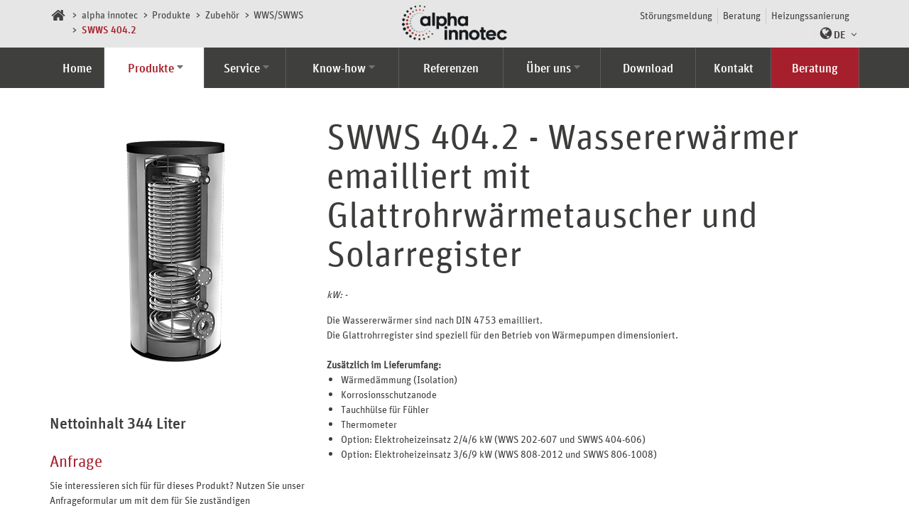

--- FILE ---
content_type: text/html; charset=utf-8
request_url: https://www.alpha-innotec.ch/alpha-innotec/produkte/zubehoer/wwsswws/swws-4042.html
body_size: 10049
content:
<!DOCTYPE html>
<html lang="de" dir="ltr">
<head>

<meta charset="utf-8">
<!-- 
	This website is powered by TYPO3 - inspiring people to share!
	TYPO3 is a free open source Content Management Framework initially created by Kasper Skaarhoj and licensed under GNU/GPL.
	TYPO3 is copyright 1998-2017 of Kasper Skaarhoj. Extensions are copyright of their respective owners.
	Information and contribution at http://typo3.org/
-->

<base href="https://www.alpha-innotec.ch/">


<meta name="generator" content="TYPO3 CMS">
<meta name="viewport" content="width=device-width, initial-scale=1, maximum-scale=1, user-scalable=0">


<link rel="stylesheet" type="text/css" href="typo3temp/stylesheet_eafaeaba8b.css?1714399330" media="all">
<link rel="stylesheet" type="text/css" href="fileadmin/templates/default/css/main.min.css?1745849008" media="all">
<link rel="stylesheet" type="text/css" href="fileadmin/templates/default/css/custom.css?1754319894" media="all">
<link rel="stylesheet" type="text/css" href="typo3conf/ext/bwrk_products/Resources/Public/Css/jquery.nouislider.min.css?1602595611" media="all">
<link rel="stylesheet" type="text/css" href="typo3conf/ext/bwrk_products/Resources/Public/Css/BwrkProducts.min.css?1602595611" media="all">
<link rel="stylesheet" type="text/css" href="typo3conf/ext/bwrk_zipsearch/Resources/Public/css/bwrkZipsearch.min.css?1602595612" media="all">
<link rel="stylesheet" type="text/css" href="typo3conf/ext/bwrk_layerslider/Resources/Public/Css/Main.css?1602595603" media="all">
<link rel="stylesheet" type="text/css" href="typo3conf/ext/bwrk_nnaddress_addon/Resources/Public/Css/Main.min.css?1602595603" media="all">
<link rel="stylesheet" type="text/css" href="typo3conf/ext/bwrk_lightbox/Resources/Public/Scripts/lightbox.css?1602595603" media="all">
<link rel="stylesheet" type="text/css" href="typo3conf/ext/bwrk_tables/Resources/Public/Scripts/tablesorter.default.css?1602595612" media="all">
<link rel="stylesheet" type="text/css" href="typo3conf/ext/femanager/Resources/Public/Css/Main.css?1602595615" media="all">
<link rel="stylesheet" type="text/css" href="typo3conf/ext/femanager/Resources/Public/Css/Additional.css?1602595615" media="all">
<link rel="stylesheet" type="text/css" href="typo3conf/ext/bwrk_faq/Resources/Public/Css/Main.min.css?1602595602" media="all">
<link rel="stylesheet" type="text/css" href="typo3conf/ext/dm_simplecalendar/Resources/Public/Css/defaultStyle.css?1602595615" media="all">




<script src="typo3temp/javascript_7cfa1614f0.js?1654005154" type="text/javascript"></script>



            <!-- Google Tag Manager -->
                <script>(function(w,d,s,l,i){w[l]=w[l]||[];w[l].push({'gtm.start':
                new Date().getTime(),event:'gtm.js'});var f=d.getElementsByTagName(s)[0],
                j=d.createElement(s),dl=l!='dataLayer'?'&l='+l:'';j.async=true;j.src=
                'https://www.googletagmanager.com/gtm.js?id='+i+dl;f.parentNode.insertBefore(j,f);
                })(window,document,'script','dataLayer','GTM-N25TR35');</script>
            <!-- End Google Tag Manager -->  <meta http-equiv="Content-Type" content="text/html; charset=UTF-8" />

  <!--[if lt IE 9]>
    <script src="fileadmin/templates/default/js/html5shiv.js"></script>
    <script src="fileadmin/templates/default/js/respond.js"></script>
  <![endif]-->

  <link rel="shortcut icon" href="https://www.alpha-innotec.ch/fileadmin/templates/default/img/favicon.png" />

  <script src="https://maps.googleapis.com/maps/api/js?v=3.exp&libraries=places,visualization&sensor=true"></script><title>alpha-innotec.ch&nbsp;&middot;&nbsp;SWWS 404.2</title><link rel="canonical" href="https://www.alpha-innotec.ch/alpha-innotec/produkte/zubehoer/wwsswws/swws-4042.html" /><link rel="alternate" hreflang="de" href="https://www.alpha-innotec.ch/alpha-innotec/produkte/zubehoer/wwsswws/swws-4042.html" /><link rel="alternate" hreflang="fr" href="https://www.alpha-innotec.ch/alpha-innotec/produits/accessoires/wwsswws/swws-4042.html?L=2" /><link rel="alternate" hreflang="it" href="https://www.alpha-innotec.ch/alpha-innotec/prodotti/accessori/wwsswws/swws-4042.html?L=3" /><meta property="og:type" content="website" /><meta property="og:title" content="SWWS 404.2" /><meta property="og:url" content="https://www.alpha-innotec.ch/alpha-innotec/produkte/zubehoer/wwsswws/swws-4042.html" /><meta property="og:site_name" content="" /><meta property="og:image" content="https://www.alpha-innotec.ch/fileadmin/_processed_/csm_alpha_logo_RGB_cfc5666486.png" /><meta name="twitter:card" content="summary" /><meta property="twitter:image" content="https://www.alpha-innotec.ch/fileadmin/_processed_/csm_alpha_logo_RGB_8cde479668.png" />


</head>
<body id="page_408" class="swiss">

<!-- Google Tag Manager (noscript) -->
<noscript><iframe src="https://www.googletagmanager.com/ns.html?id=GTM-N25TR35"
                  height="0" width="0" style="display:none;visibility:hidden"></iframe></noscript>
<!-- End Google Tag Manager (noscript) -->

<div class="snap-drawers">

    <div class="snap-drawer snap-drawer-left"></div>

    <div class="snap-drawer snap-drawer-right">


        


        <div id="login__fachkunde" class="collapse">

            <div class="login__container">

                <p class="login__label">Bitte loggen Sie sich als Fachkunde ein:</p>

                <form id="login__form--fachkunde" class="login__form" action="#">
                    <div class="login__text">
                        <label for="login__name">Benutzername</label>
                        <input id="login__name" type="text" name="login__username"/>
                    </div>

                    <div class="login__pwd">
                        <label for="login__form--pwd">Passwort</label>
                        <input id="login__form--pwd" type="password" name="login__pwd"/>
                    </div>

                    <div class="login__form--submit">
                        <button class="btn-primary">Anmelden</button>
                    </div>
                </form>

            </div>

        </div>

        
            <div class="menu_language_mobile">
                <ul class="snap__navigation--mobile">
                    <li class="dropdown">
                        <span class="icon icon-angle-down dropdown-toggle"
                               data-toggle="dropdown"></span>

                        <a href="#" title="Sprache wählen">
                            Sprache wählen
                        </a>

                        <ul class="dropdown-menu">
                            <li class="german"><a href="?L=0" title="Deutsch">Deutsch</a></li><li class="fr"><a href="?L=2" title="Français">Français</a></li><li class="it"><a href="?L=3" title="Italiano">Italiano</a></li>
                        </ul>
                    </li>
                </ul>
            </div>
        

        <nav id="menu_main_mobile" class="snap__main-navigation" role="mobile-nav">
            <ul class="snap__navigation--mobile"><li><a href="alpha-innotec/home.html" title="Wir bieten zukunftssichere Lösungen für effizientes und nachhaltiges Heizen und Kühlen. Vertrauen Sie dem Pionier in der Wärmepumpentechnik.">Home</a></li><li class="dropdown active"><span class="icon icon-angle-down dropdown-toggle" data-toggle="dropdown"></span><a href="alpha-innotec/produkte.html" title="Das alpha innotec-Produktprogramm umfasst innovative und energieeffiziente Komplettlösungen im Bereich Wärmepumpen und Solarthermie. Mit einem breiten Sortiment für jede Anwendung, jede Objektgröße und jede Anforderung entscheiden Sie sich für ein Qualitätsprodukt, das genau Ihre Bedürfnisse erfüllt.">Produkte</a><ul class="dropdown-menu"><li><a href="alpha-innotec/produkte/waermepumpen/waermepumpen.html" title="Luft-Wasserwärmepumpen I Brauchwarmwasserwärmepumpen I Sole-Wasserwärmepumpen I Wasser-Wasserwärmepumpen">Wärmepumpen</a></li><li><a href="alpha-innotec/produkte/regelung.html" title="Moderne Bauwerke werden zunehmend intelligenter. Elektronische Geräte interagieren miteinander, um eine besonders effiziente Funktionsweise zu gewährleisten. Aus diesem Grund entwickeln wir unsere Wärmepumpenregler Luxtronik und Emmy sowie digitale Services, wie Apps und Fernwartungsportale ständig weiter.">Regelung</a></li><li><a href="alpha-innotec/produkte/regelung.html" title="Wärmepumpensteuerung | Wärmepumpenregelung | Heizungsfernbedienung | Heizungsfernsteuerung">Internet-Anbindung</a></li><li><a href="alpha-innotec/produkte/solarthermie/alle.html" title="Aufdachkollektoren I Indachkollektoren I Wassererwärmer I Pufferspeicher für Wärmepumpen">Solarthermie</a></li><li><a href="alpha-innotec/produkte/zubehoer/alle.html" title="Zubehör" class="dropdown-toggle" data-toggle="dropdown">Zubehör</a></li><li><a href="alpha-innotec/produkte/planungshilfen/alle.html" title="Planungshilfen">Planungshilfen</a></li><li><a href="alpha-innotec/produkte/wp-system-modul.html" title="WP System-Modul">WP System-Modul</a></li></ul></li><li class="dropdown"><span class="icon icon-angle-down dropdown-toggle" data-toggle="dropdown"></span><a href="alpha-innotec/service/service-unterhalt.html" title="Service">Service</a><ul class="dropdown-menu"><li><a href="alpha-innotec/service/service-unterhalt.html" title="Mit Service-Dienstleistungen rund um alpha innotec Wärmepumpen unterstützen wir Sie vor, während und nach der Inbetriebnahme. Sollten trotz regelmässiger Wartung Ihrer Wärmepumpe Probleme oder Störungen auftreten, so stehen wir Ihnen mit unserem Werkskundendienst umgehend zur Verfügung.">Übersicht</a></li><li><a href="alpha-innotec/service/servicepakete.html" title="Wir sind überzeugt von der ausgereiften Technik der alpha innotec Wärmepumpen. Trotzdem empfehlen wir Ihnen, Ihre Wärmepumpe von unseren Spezialisten periodisch kontrollieren und warten zu lassen. ">Servicepakete</a></li><li><a href="alpha-innotec/service/self-check.html" title="Wärmepumpen von alpha innotec sind sehr wartungsarm, aber nicht wartungsfrei. Folgende Kontrollarbeiten sind gemäss Wartungsplan durchzuführen. Bitte beachten Sie die aufgeführten Punkte für eine hohen Effizienz und eine lange Lebensdauer Ihrer Heizung.">Self Check</a></li><li><a href="alpha-innotec/service/online-soforthilfe.html" title="Nicht immer ist bei einem Störungsfall der Heizungsinstallateur oder der alpha innotec Werkskundendienst für eine Störungsbehebung nötig. Die hier aufgeführten Tipps und Anleitungen dienen Ihnen als erste Hilfestellung bei Störungen oder Problemen rund um Ihre alpha innotec Wärmepumpe.">Online Soforthilfe</a></li><li><a href="alpha-innotec/service/abruf-inbetriebnahme.html" title="Abruf Inbetriebnahme">Abruf Inbetriebnahme</a></li><li><a href="alpha-innotec/service/stoerungsmeldung.html" title="Sollten trotz regelmässiger Wartung Ihrer Wärmepumpe Probleme oder Störungen auftreten, welche Ihr Vertragspartner/Heizungsinstallateur nicht lösen kann, so bieten wir Ihnen schnellstmögliche Unterstützung via Online-Hilfe oder folgende Kontaktmöglichkeiten.">Störungsmeldung</a></li></ul></li><li class="dropdown"><span class="icon icon-angle-down dropdown-toggle" data-toggle="dropdown"></span><a href="alpha-innotec/know-how/augmented-reality.html" title="Know-how">Know-how</a><ul class="dropdown-menu"><li><a href="alpha-innotec/know-how/augmented-reality.html" title="Augmented Reality - Teste die Wärmepumpe bei dir zu Hause.">Augmented Reality</a></li><li><a href="alpha-innotec/know-how/abschaffung-eigenmietwert.html" title="Abschaffung Eigenmietwert- Sichern Sie sich jetzt noch Steuervorteile.">Abschaffung Eigenmietwert</a></li><li><a href="alpha-innotec/know-how/kuehlen-mit-waermepumpen.html" title="Kühlen mit Wärmepumpen">Kühlen mit Wärmepumpen</a></li><li><a href="alpha-innotec/produkte/waermepumpen/weitere-informationen/funktionsweise.html" title="Funktionsweise Wärmepumpen">Funktionsweise Wärmepumpen</a></li><li><a href="alpha-innotec/know-how/pv-ready-sg-ready.html" title="PV-Ready | SG-Ready">PV-Ready | SG-Ready</a></li><li><a href="alpha-innotec/produkte/foerderprogramme.html" title="Förderprogramme">Förderprogramme</a></li><li><a href="alpha-innotec/know-how/heizungssanierung.html" title="Senken Sie dauerhaft Ihre Heizkosten mit einer Wärmepumpe – umweltschonend und effizient.">Heizungssanierung</a></li><li><a href="alpha-innotec/know-how/kaeltemittel-in-waermepumpen.html" title="Kältemittel in Wärmepumpen">Kältemittel in Wärmepumpen</a></li></ul></li><li><a href="alpha-innotec/referenzen.html" title="Erfolgsgeschichten, die begeistern – Unsere Wärmepumpen im Einsatz.
Stolz präsentieren wir unsere Referenzen.">Referenzen</a></li><li class="dropdown"><span class="icon icon-angle-down dropdown-toggle" data-toggle="dropdown"></span><a href="alpha-innotec/ueber-uns.html" title="Über uns">Über uns</a><ul class="dropdown-menu"><li><a href="alpha-innotec/ueber-uns.html" title="Die Marke">Die Marke</a></li><li><a href="alpha-innotec/newsroom.html" title="Newsroom">Newsroom</a></li><li><a href="alpha-innotec/ueber-uns/stellenangebote.html" title="Stellenangebote">Stellenangebote</a></li><li><a href="alpha-innotec/ueber-uns/partnerschaften.html" title="Partnerschaften">Partnerschaften</a></li></ul></li><li><a href="alpha-innotec/download.html" title="Sie suchen technische Unterlagen oder Broschüren zu alpha innotec Wärmepumpen - in den Downloads werden Sie fündig!">Download</a></li><li><a href="alpha-innotec/kontakt-allgemein.html" title="Lassen Sie sich Ihre Fragen zu alpha innotec Wärmepumpen vor dem Kauf beantworten.">Kontakt</a></li><li><a href="alpha-innotec/vor-ort-beratung.html" title="Jetzt kostenlose Beratung anfordern.">Beratung</a></li></ul>
            <ul class="csc-menu csc-menu-def"><li><a href="alpha-innotec/service/stoerungsmeldung.html" title="Sollten trotz regelmässiger Wartung Ihrer Wärmepumpe Probleme oder Störungen auftreten, welche Ihr Vertragspartner/Heizungsinstallateur nicht lösen kann, so bieten wir Ihnen schnellstmögliche Unterstützung via Online-Hilfe oder folgende Kontaktmöglichkeiten.">Störungsmeldung</a></li><li><a href="alpha-innotec/vor-ort-beratung.html" title="Unsere Wärmepumpen-Experten freuen sich, Sie persönlich und unverbindlich beraten zu dürfen. Als einer der führenden Anbieter in der Schweiz, können wir auf über 30 Jahre Erfahrung in der Planung und Auslegung von Wärmepumpen zurückgreifen.">Beratung</a></li><li><a href="alpha-innotec/know-how/heizungssanierung.html" title="Senken Sie dauerhaft Ihre Heizkosten mit einer Wärmepumpe – umweltschonend und effizient.">Heizungssanierung</a></li></ul>
        </nav>

    </div>

</div>

<!-- Loader Overlay -->
<div id="loader">
    <div class="spinner-wrap">
        <span class="spinner"></span>
    </div>
</div>

<div id="content" data-snap-ignore="true" class="snap-content snap__content-wrap">
    <div id="close" class="snap__button--close"><span class="icon icon-times"></span></div>

    

    
<header xmlns:f="http://www.w3.org/1999/html" xmlns:f="http://www.w3.org/1999/html">
    
        <div class="header__secondary--wrap hidden-xs hidden-sm">
            <div class="container">
                <div class="header__breadcrumb--wrap">
                    <ul id="breadcrumb"><li><a href="https://www.alpha-innotec.ch/"><span class="icon icon-home"></span></a></li><li><span><a href="alpha-innotec/home.html" target="_self" title="alpha innotec">alpha innotec</a></span></li><li><span><a href="alpha-innotec/produkte.html" target="_self" title="Produkte">Produkte</a></span></li><li><span><a href="alpha-innotec/produkte/zubehoer/alle.html" target="_self" title="Zubehör">Zubehör</a></span></li><li><span><a href="alpha-innotec/produkte/zubehoer/wwsswws.html" target="_self" title="WWS/SWWS">WWS/SWWS</a></span></li><li><span class="current-page"><a href="alpha-innotec/produkte/zubehoer/wwsswws/swws-4042.html" target="_self" title="SWWS 404.2">SWWS 404.2</a></span></li></ul>
                </div>
                
                <div class="header__logo">
                    <a href="alpha-innotec/home.html"><div class="csc-textpic csc-textpic-left csc-textpic-above"><div class="csc-textpic-imagewrap" data-csc-images="1" data-csc-cols="2"><figure class="csc-textpic-image csc-textpic-last"><img src="fileadmin/templates/default/img/logos/Logo_alpha_innotec_ohne_claim_RGB.png" width="413" height="139" alt=""></figure></div></div></a>
                </div>	
                
                <div class="header__wrap-right">
                    
                    <div class="header__subnavigation--wrap">
                        <ul class="csc-menu csc-menu-def"><li><a href="alpha-innotec/service/stoerungsmeldung.html" title="Sollten trotz regelmässiger Wartung Ihrer Wärmepumpe Probleme oder Störungen auftreten, welche Ihr Vertragspartner/Heizungsinstallateur nicht lösen kann, so bieten wir Ihnen schnellstmögliche Unterstützung via Online-Hilfe oder folgende Kontaktmöglichkeiten.">Störungsmeldung</a></li><li><a href="alpha-innotec/vor-ort-beratung.html" title="Unsere Wärmepumpen-Experten freuen sich, Sie persönlich und unverbindlich beraten zu dürfen. Als einer der führenden Anbieter in der Schweiz, können wir auf über 30 Jahre Erfahrung in der Planung und Auslegung von Wärmepumpen zurückgreifen.">Beratung</a></li><li><a href="alpha-innotec/know-how/heizungssanierung.html" title="Senken Sie dauerhaft Ihre Heizkosten mit einer Wärmepumpe – umweltschonend und effizient.">Heizungssanierung</a></li></ul>
                        
                    </div>
                    
                    
                    
                    
                        <!-- Language Navigation -->
                        <div class="header__langnav--wrap dropdown ">
                                        <a id="dLabel" data-target="#" href="#" data-toggle="dropdown"
               aria-haspopup="true"
               role="button" aria-expanded="false">

                <div class="active">
                    <span class="icon icon-globe"></span>DE                    <span class="icon icon-angle-down"></span>
               </div>
            </a><ul class="dropdown-menu" role="menu" aria-labelledby="dLabel"><li class="german"><a href="?L=0" title="Deutsch">Deutsch</a></li><li class="fr"><a href="?L=2" title="Français">Français</a></li><li class="it"><a href="?L=3" title="Italiano">Italiano</a></li></ul>
                        </div>
                        <!-- Language Navigation END -->
                    
                </div>
            
            </div>
        </div>
    
    
    <div class="header__main-wrap hidden-xs hidden-sm">
        <div class="container">
            
            
                <nav id="menu_main" class="header__main-navigation float">
                                    <div class="navbar-header">
                        <button type="button" class="navbar-toggle" data-toggle="collapse" data-target="#navbar-main">
                                <span class="sr-only">Toggle navigation</span>
                                <span class="icon-bar"></span>
                                <span class="icon-bar"></span>
                                <span class="icon-bar"></span>
                        </button>
                </div><div class="collapse navbar-collapse" id="navbar-main"><ul class="nav navbar-nav"><li><a href="alpha-innotec/home.html" title="Wir bieten zukunftssichere Lösungen für effizientes und nachhaltiges Heizen und Kühlen. Vertrauen Sie dem Pionier in der Wärmepumpentechnik.">Home</a></li><li class="dropdown active"><a href="alpha-innotec/produkte.html" title="Das alpha innotec-Produktprogramm umfasst innovative und energieeffiziente Komplettlösungen im Bereich Wärmepumpen und Solarthermie. Mit einem breiten Sortiment für jede Anwendung, jede Objektgröße und jede Anforderung entscheiden Sie sich für ein Qualitätsprodukt, das genau Ihre Bedürfnisse erfüllt." class="dropdown-toggle" data-toggle="dropdown">Produkte</a><ul class="dropdown-menu"><li><a href="alpha-innotec/produkte/waermepumpen/waermepumpen.html" title="Luft-Wasserwärmepumpen I Brauchwarmwasserwärmepumpen I Sole-Wasserwärmepumpen I Wasser-Wasserwärmepumpen">Wärmepumpen</a></li><li><a href="alpha-innotec/produkte/regelung.html" title="Moderne Bauwerke werden zunehmend intelligenter. Elektronische Geräte interagieren miteinander, um eine besonders effiziente Funktionsweise zu gewährleisten. Aus diesem Grund entwickeln wir unsere Wärmepumpenregler Luxtronik und Emmy sowie digitale Services, wie Apps und Fernwartungsportale ständig weiter.">Regelung</a></li><li><a href="alpha-innotec/produkte/regelung.html" title="Wärmepumpensteuerung | Wärmepumpenregelung | Heizungsfernbedienung | Heizungsfernsteuerung">Internet-Anbindung</a></li><li><a href="alpha-innotec/produkte/solarthermie/alle.html" title="Aufdachkollektoren I Indachkollektoren I Wassererwärmer I Pufferspeicher für Wärmepumpen">Solarthermie</a></li><li><a href="alpha-innotec/produkte/zubehoer/alle.html" title="Zubehör" class="dropdown-toggle" data-toggle="dropdown">Zubehör</a></li><li><a href="alpha-innotec/produkte/planungshilfen/alle.html" title="Planungshilfen">Planungshilfen</a></li><li><a href="alpha-innotec/produkte/wp-system-modul.html" title="WP System-Modul">WP System-Modul</a></li></ul></li><li class="dropdown"><a href="alpha-innotec/service/service-unterhalt.html" title="Service" class="dropdown-toggle" data-toggle="dropdown">Service</a><ul class="dropdown-menu"><li><a href="alpha-innotec/service/service-unterhalt.html" title="Mit Service-Dienstleistungen rund um alpha innotec Wärmepumpen unterstützen wir Sie vor, während und nach der Inbetriebnahme. Sollten trotz regelmässiger Wartung Ihrer Wärmepumpe Probleme oder Störungen auftreten, so stehen wir Ihnen mit unserem Werkskundendienst umgehend zur Verfügung.">Übersicht</a></li><li><a href="alpha-innotec/service/servicepakete.html" title="Wir sind überzeugt von der ausgereiften Technik der alpha innotec Wärmepumpen. Trotzdem empfehlen wir Ihnen, Ihre Wärmepumpe von unseren Spezialisten periodisch kontrollieren und warten zu lassen. ">Servicepakete</a></li><li><a href="alpha-innotec/service/self-check.html" title="Wärmepumpen von alpha innotec sind sehr wartungsarm, aber nicht wartungsfrei. Folgende Kontrollarbeiten sind gemäss Wartungsplan durchzuführen. Bitte beachten Sie die aufgeführten Punkte für eine hohen Effizienz und eine lange Lebensdauer Ihrer Heizung.">Self Check</a></li><li><a href="alpha-innotec/service/online-soforthilfe.html" title="Nicht immer ist bei einem Störungsfall der Heizungsinstallateur oder der alpha innotec Werkskundendienst für eine Störungsbehebung nötig. Die hier aufgeführten Tipps und Anleitungen dienen Ihnen als erste Hilfestellung bei Störungen oder Problemen rund um Ihre alpha innotec Wärmepumpe.">Online Soforthilfe</a></li><li><a href="alpha-innotec/service/abruf-inbetriebnahme.html" title="Abruf Inbetriebnahme">Abruf Inbetriebnahme</a></li><li><a href="alpha-innotec/service/stoerungsmeldung.html" title="Sollten trotz regelmässiger Wartung Ihrer Wärmepumpe Probleme oder Störungen auftreten, welche Ihr Vertragspartner/Heizungsinstallateur nicht lösen kann, so bieten wir Ihnen schnellstmögliche Unterstützung via Online-Hilfe oder folgende Kontaktmöglichkeiten.">Störungsmeldung</a></li></ul></li><li class="dropdown"><a href="alpha-innotec/know-how/augmented-reality.html" title="Know-how" class="dropdown-toggle" data-toggle="dropdown">Know-how</a><ul class="dropdown-menu"><li><a href="alpha-innotec/know-how/augmented-reality.html" title="Augmented Reality - Teste die Wärmepumpe bei dir zu Hause.">Augmented Reality</a></li><li><a href="alpha-innotec/know-how/abschaffung-eigenmietwert.html" title="Abschaffung Eigenmietwert- Sichern Sie sich jetzt noch Steuervorteile.">Abschaffung Eigenmietwert</a></li><li><a href="alpha-innotec/know-how/kuehlen-mit-waermepumpen.html" title="Kühlen mit Wärmepumpen">Kühlen mit Wärmepumpen</a></li><li><a href="alpha-innotec/produkte/waermepumpen/weitere-informationen/funktionsweise.html" title="Funktionsweise Wärmepumpen">Funktionsweise Wärmepumpen</a></li><li><a href="alpha-innotec/know-how/pv-ready-sg-ready.html" title="PV-Ready | SG-Ready">PV-Ready | SG-Ready</a></li><li><a href="alpha-innotec/produkte/foerderprogramme.html" title="Förderprogramme">Förderprogramme</a></li><li><a href="alpha-innotec/know-how/heizungssanierung.html" title="Senken Sie dauerhaft Ihre Heizkosten mit einer Wärmepumpe – umweltschonend und effizient.">Heizungssanierung</a></li><li><a href="alpha-innotec/know-how/kaeltemittel-in-waermepumpen.html" title="Kältemittel in Wärmepumpen">Kältemittel in Wärmepumpen</a></li></ul></li><li><a href="alpha-innotec/referenzen.html" title="Erfolgsgeschichten, die begeistern – Unsere Wärmepumpen im Einsatz.
Stolz präsentieren wir unsere Referenzen.">Referenzen</a></li><li class="dropdown"><a href="alpha-innotec/ueber-uns.html" title="Über uns" class="dropdown-toggle" data-toggle="dropdown">Über uns</a><ul class="dropdown-menu"><li><a href="alpha-innotec/ueber-uns.html" title="Die Marke">Die Marke</a></li><li><a href="alpha-innotec/newsroom.html" title="Newsroom">Newsroom</a></li><li><a href="alpha-innotec/ueber-uns/stellenangebote.html" title="Stellenangebote">Stellenangebote</a></li><li><a href="alpha-innotec/ueber-uns/partnerschaften.html" title="Partnerschaften">Partnerschaften</a></li></ul></li><li><a href="alpha-innotec/download.html" title="Sie suchen technische Unterlagen oder Broschüren zu alpha innotec Wärmepumpen - in den Downloads werden Sie fündig!">Download</a></li><li><a href="alpha-innotec/kontakt-allgemein.html" title="Lassen Sie sich Ihre Fragen zu alpha innotec Wärmepumpen vor dem Kauf beantworten.">Kontakt</a></li><li><a href="alpha-innotec/vor-ort-beratung.html" title="Jetzt kostenlose Beratung anfordern.">Beratung</a></li></ul></div>
                </nav>
            
            
            
        
        </div>
    
    </div>

</header>

<div class="header__layerslider">
    
    <div class="header__logo--wrap">
        
        <div class="container">
            
            <div class="row">
                <div class="col-xs-4 col-md-3">
                    <div class="header__logo">
                        <a href="alpha-innotec/home.html"><div class="csc-textpic csc-textpic-left csc-textpic-above"><div class="csc-textpic-imagewrap" data-csc-images="1" data-csc-cols="2"><figure class="csc-textpic-image csc-textpic-last"><img src="fileadmin/templates/default/img/logos/Logo_alpha_innotec_ohne_claim_RGB.png" width="413" height="139" alt=""></figure></div></div></a>
                    </div>
                </div>
                <div class="col-xs-4 col-md-6">
                    <div class="header__logo" style="margin-left: auto; margin-right: auto;">
                        
                    </div>
                </div>
                <div class="col-xs-4 col-md-3 pull-right">
                    <div class="header__slogan hidden-xs hidden-sm">the better way to heat</div>
                    
                    <ul class="header__control--mobile list-inline visible-xs visible-sm">
                        <li id="open-contact">
                            <span class="icon icon-envelope"></span>
                        </li>
                        <li id="open-search">
                            <span class="icon icon-search"></span>
                        </li>
                        <li id="open-right">
                            <span class="icon icon-bars"></span>
                        </li>
                    </ul>
                
                </div>
            
            </div>
        
        </div>
        
        <!-- Searchform wrap -->
        <div class="searchform__wrap--mobile">
            <div id="c239" class="csc-default"></div><div class="clearfix"></div>
        </div>
        <!-- Searchform wrap END -->
    
    </div>
    
    
    
    

</div>

<div id="slick__wrapper">
    
</div>



    <div class="container" id="theContent">
        <!--BWRK_FAQ_CONTEXTREPLACE START-->
        

    

    

    
        <div id="content-main">
            
	<!--TYPO3SEARCH_begin--><div id="c27311" class="csc-default"><style>
    h1{
    color: #3C3C3B;
    font-size: 50px;
    }
  
  .anfrage-padding {
  padding: 0px;
  }
  
  hr{
    border-width: 1px;
  }
  
  
  @media only screen and (max-width: 600px) {
h1{
color: #3C3C3B;
font-size: 45px;
}
    
</style></div><div id="c27314" class="csc-default"><div class="row "><div class="box col-md-4   "><div id="c3471" class="csc-default"><div class="csc-textpic csc-textpic-center csc-textpic-above"><div class="csc-textpic-imagewrap" data-csc-images="1" data-csc-cols="2"><div class="csc-textpic-center-outer"><div class="csc-textpic-center-inner"><figure class="csc-textpic-image csc-textpic-last"><a href="fileadmin/_processed_/csm_SWWS_ffcb0dbb2c.jpg" data-lightbox="lightbox3471"><img src="fileadmin/content/images/products/SWWS.jpg" width="220" height="380" alt=""></a></figure></div></div></div></div></div><div id="c3470" class="csc-default"><div class="csc-header csc-header-n2"><h4>Nettoinhalt 344 Liter</h4></div></div><div id="c27315" class="csc-default"><div class=" visible-md visible-lg anfrage-padding col-xs-12 " ><div id="c7944" class="csc-default"><div id="c7575" class="csc-default"><div class="csc-header csc-header-n1"><h3 class="csc-firstHeader">Anfrage</h3></div><p class="bodytext">Sie interessieren sich für für dieses Produkt? Nutzen Sie unser Anfrageformular um mit dem für Sie zuständigen Vertriebsmitarbeiter Kontakt aufzunehmen.</p>
<p class="bodytext"><a href="alpha-innotec/produkte/anfrage.html" class="btn btn-primary btn-modal">Anfrage stellen</a></p></div></div></div></div></div><div class="box col-md-8   "><div id="c3473" class="csc-default csc-space-after-40"><div class="tx-dce-pi1">
	

	<h1>SWWS 404.2 - Wassererwärmer emailliert mit Glattrohrwärmetauscher und Solarregister</h1>
	<h2></h2>
	<p><em>kW: -</em></p>
	Die Wassererwärmer sind nach DIN 4753 emailliert.<br />Die Glattrohrregister sind speziell für den Betrieb von Wärmepumpen dimensioniert.<br /><br /><strong>Zusätzlich im Lieferumfang:</strong>
<ul abp="74910"><li abp="74911">Wärmedämmung (Isolation)</li><li abp="74912">Korrosionsschutzanode</li><li abp="74913">Tauchhülse für Fühler</li><li abp="74914">Thermometer</li><li abp="74915">Option: Elektroheizeinsatz 2/4/6 kW (WWS 202-607 und SWWS 404-606)</li><li abp="74916">Option: Elektroheizeinsatz 3/6/9 kW (WWS 808-2012 und SWWS 806-1008)</li></ul>
	

</div></div><div id="c27316" class="csc-default"><div class=" visible-sm visible-xs anfrage-paddding col-xs-12 " ><div id="c27317" class="csc-default"><div id="c7575" class="csc-default"><div class="csc-header csc-header-n1"><h3 class="csc-firstHeader">Anfrage</h3></div><p class="bodytext">Sie interessieren sich für für dieses Produkt? Nutzen Sie unser Anfrageformular um mit dem für Sie zuständigen Vertriebsmitarbeiter Kontakt aufzunehmen.</p>
<p class="bodytext"><a href="alpha-innotec/produkte/anfrage.html" class="btn btn-primary btn-modal">Anfrage stellen</a></p></div></div></div></div></div></div></div><div id="c3472" class="csc-default csc-space-before-80"><div class="tx-dce-pi1">
	
	<div role="tabpanel">

            <!-- Nav tabs -->
            <ul class="nav nav-tabs" role="tablist">
				
				<li role="presentation" class="active">
					<a href="#tab-data" aria-controls="tab-data" role="tab" data-toggle="tab">
						Technische Daten
					</a>
				</li>

				<li role="presentation">
					<a href="#tab-products" aria-controls="tab-products" role="tab" data-toggle="tab">
						Weitere Produkte				
					</a>
				</li>
				
				<li role="presentation">
					<a href="#tab-files" aria-controls="tab-files" role="tab" data-toggle="tab">
						Dateien
					</a>
				</li>
				
				<!-- Render Additional Tabs -->				
                
				
            </ul>

            <!-- Tab panes -->
            <div class="tab-content">

				<!-- Tab: Technische Daten -->
				<div role="tabpanel" class="tab-pane active" id="tab-data">
					<table class="table table-responsive">
						<tbody>
							<tr><td>Artikelnr. / Réf. article / N° articolo</td><td>15211301</td></tr>
							<tr><td>Gerätebezeichnung / Modèle Dés. court. / Tipo Design. breve</td><td>SWWS 404.2</td></tr>
							<tr><td>Heizleistung / Puissance calorifique / Potenza termica (kW)</td><td>-</td></tr>
							<tr><td>SCOP 35 / SCOP 35 / SCOP 35</td><td>-</td></tr>
							<tr><td>max. Vorlauftemp. / Temp. de départ max. / Temp. mass. della mandata (°C)</td><td>-</td></tr>
							<tr><td>Wärmequelle / Source de chaleur / Fonte di calore</td><td>-</td></tr>
							<tr><td>Geräte-Serie / Série / Serie</td><td>SWWS-Serie</td></tr>
							<tr><td>Installation / Installation / Installazione</td><td>Innenaufstellung</td></tr>

							<tr>
								<td>Kühlung / Rafraîchissement / Raffrescamento</td>
								<td>
									✕
								</td>
							</tr>
							<tr>
								<td>Ein-/Zweifamilienhaus / Maison à une/deux familles / Casa mono/bifamiliare</td>
								<td>
									✓
								</td>
							</tr>
							<tr>
								<td>Mehrfamilienhaus / Immeuble collectif / Condominio</td>
								<td>
									✓
								</td>
							</tr>
							<tr>
								<td>Gewerbe, Industrie / Commerce, Industrie / Commercio, industria</td>
								<td>
									✓
								</td>
							</tr>
							<tr>
								<td>Neubau / Nouveau bâtiment / Nuovo edificio</td>
								<td>
									✓
								</td>
							</tr>
							<tr>
								<td>Modernisierung / Modernisation / Modernizzazione</td>
								<td>
									✓
								</td>
							</tr>
						</tbody>
					</table>
				</div>

				<!-- Tab: Weitere Produkte -->
				<div role="tabpanel" class="tab-pane" id="tab-products">
					<table class="table">
						<tbody>
							
							
								<tr>
									<td width="70%">WWS 303.2</td>
									<td width="30%">
										<a class="btn btn-default-dark btn-sm btn-details" href="alpha-innotec/produkte/zubehoer/wwsswws/wws-3032.html">
											Details
										</a>
									</td>
								</tr>
							
								<tr>
									<td width="70%">WWS 405.2</td>
									<td width="30%">
										<a class="btn btn-default-dark btn-sm btn-details" href="alpha-innotec/produkte/zubehoer/wwsswws/wws-4052.html">
											Details
										</a>
									</td>
								</tr>
							
								<tr>
									<td width="70%">WP/E 400 Isod</td>
									<td width="30%">
										<a class="btn btn-default-dark btn-sm btn-details" href="alpha-innotec/produkte/zubehoer/wwsswws/wpe-400-isod.html">
											Details
										</a>
									</td>
								</tr>
							
								<tr>
									<td width="70%">WWS 507.2</td>
									<td width="30%">
										<a class="btn btn-default-dark btn-sm btn-details" href="alpha-innotec/produkte/zubehoer/wwsswws/wws-5072.html">
											Details
										</a>
									</td>
								</tr>
							
								<tr>
									<td width="70%">WP/E 500 Isod</td>
									<td width="30%">
										<a class="btn btn-default-dark btn-sm btn-details" href="alpha-innotec/produkte/zubehoer/wwsswws/wpe-500-isod.html">
											Details
										</a>
									</td>
								</tr>
							
								<tr>
									<td width="70%">WWS 607</td>
									<td width="30%">
										<a class="btn btn-default-dark btn-sm btn-details" href="alpha-innotec/produkte/zubehoer/wwsswws/wws-6071.html">
											Details
										</a>
									</td>
								</tr>
							
								<tr>
									<td width="70%">WWS 808</td>
									<td width="30%">
										<a class="btn btn-default-dark btn-sm btn-details" href="alpha-innotec/produkte/zubehoer/wwsswws/wws-8081.html">
											Details
										</a>
									</td>
								</tr>
							
								<tr>
									<td width="70%">WWS 1009</td>
									<td width="30%">
										<a class="btn btn-default-dark btn-sm btn-details" href="alpha-innotec/produkte/zubehoer/wwsswws/wws-10091.html">
											Details
										</a>
									</td>
								</tr>
							
								<tr>
									<td width="70%">WWS 1209</td>
									<td width="30%">
										<a class="btn btn-default-dark btn-sm btn-details" href="alpha-innotec/produkte/zubehoer/wwsswws/wws-12091.html">
											Details
										</a>
									</td>
								</tr>
							
								<tr>
									<td width="70%">WWS 1510</td>
									<td width="30%">
										<a class="btn btn-default-dark btn-sm btn-details" href="alpha-innotec/produkte/zubehoer/wwsswws/wws-15101.html">
											Details
										</a>
									</td>
								</tr>
							
								<tr>
									<td width="70%">WWS 2012</td>
									<td width="30%">
										<a class="btn btn-default-dark btn-sm btn-details" href="alpha-innotec/produkte/zubehoer/wwsswws/wws-20121.html">
											Details
										</a>
									</td>
								</tr>
							
								<tr>
									<td width="70%">SWWS 506.2</td>
									<td width="30%">
										<a class="btn btn-default-dark btn-sm btn-details" href="alpha-innotec/produkte/zubehoer/wwsswws/swws-5062.html">
											Details
										</a>
									</td>
								</tr>
							
								<tr>
									<td width="70%">SWWS 606</td>
									<td width="30%">
										<a class="btn btn-default-dark btn-sm btn-details" href="alpha-innotec/produkte/zubehoer/wwsswws/swws-606.html">
											Details
										</a>
									</td>
								</tr>
							
								<tr>
									<td width="70%">SWWS 806</td>
									<td width="30%">
										<a class="btn btn-default-dark btn-sm btn-details" href="alpha-innotec/produkte/zubehoer/wwsswws/swws-806.html">
											Details
										</a>
									</td>
								</tr>
							
								<tr>
									<td width="70%">SWWS 1008</td>
									<td width="30%">
										<a class="btn btn-default-dark btn-sm btn-details" href="alpha-innotec/produkte/zubehoer/wwsswws/swws-1008.html">
											Details
										</a>
									</td>
								</tr>
							
							
						</tbody>
					</table>
				</div>

				<!-- Tab: Dateien -->
				<div role="tabpanel" class="tab-pane" id="tab-files">
					
					
							<table class="table">
								<thead>
								<tr>
									<th>
										Art
									</th>
									<th>
										Sprache
									</th>
									<th>
										Herunterladen
									</th>
								</tr>
								</thead>
								<tbody>
								
									
										
										
										<tr>
											<td>Massblatt</td>
											<td>DE</td>
											<td>									
												<a href="fileadmin/content/documents/deutsch/10%20Wassererwaermer/Massblatt_SWWS_404-2.pdf" target="_blank">
													<i class="file-mime-icon icon icon-mime-alpha-default"></i>
												</a>
											</td>
										</tr>
											
																					
									
										
										
										<tr>
											<td>Bedienungsanleitung</td>
											<td>DE</td>
											<td>									
												<a href="fileadmin/content/documents/deutsch/10%20Wassererwaermer/03%20Bedienungsanleitung/83018600_DE_WWS_SWWS.pdf" target="_blank">
													<i class="file-mime-icon icon icon-mime-alpha-default"></i>
												</a>
											</td>
										</tr>
											
																					
									
										
										
										<tr>
											<td>Produktdatenblatt Energielabel</td>
											<td>DE</td>
											<td>									
												<a href="fileadmin/content/documents/deutsch/10%20Wassererwaermer/04_Energielabel/SWWS_ErP_Produktdatenblatt.pdf" target="_blank">
													<i class="file-mime-icon icon icon-mime-alpha-default"></i>
												</a>
											</td>
										</tr>
											
																					
									
										
										
										<tr>
											<td>Energielabel</td>
											<td>DE</td>
											<td>									
												<a href="fileadmin/content/documents/deutsch/10%20Wassererwaermer/04_Energielabel/15211301_SWWS-404-2_ErP-Label.pdf" target="_blank">
													<i class="file-mime-icon icon icon-mime-alpha-default"></i>
												</a>
											</td>
										</tr>
											
																					
									
												
								</tbody>
							</table>
						
					
					
				</div>
                
				<!-- Render Additional Tabs -->
				
				
            </div>

        </div>

</div></div><div id="c27308" class="csc-default">    <button class="btn btn-primary" onclick="window.history.back();" style="margin-top:30px;">
      <f:translate key="LLL:EXT:bwrk_current_project/Resources/Private/Language/locallang.xlf:dce.product.back">
                zurück
             
  </button></div><!--TYPO3SEARCH_end-->


        </div>
    

    


        <!--BWRK_FAQ_CONTEXTREPLACE END-->
    </div>

    <footer class="footer__wrap" id="footer">

    <div class="container">

        <div class="footer__copyright">
            <div id="c107" class="csc-default"><div class="footer__social-media">
<p>Follow us on:</p>
<ul>
    <li>
        <a target="_blank" href="https://www.facebook.com/alphainnotecschweiz">
            <svg version="1.1" id="Ebene_1" xmlns="http://www.w3.org/2000/svg" xmlns:xlink="http://www.w3.org/1999/xlink" x="0px" y="0px"
                 viewBox="0 0 2048 2048" style="enable-background:new 0 0 2048 2048;" xml:space="preserve">
            <style type="text/css">
                .st0{fill:none;stroke:#ffffff;stroke-width:33.834;stroke-linecap:round;stroke-linejoin:round;stroke-miterlimit:10;}
            </style>
            <g>
                <g id="rahmen">
                    <path d="M1611.9,1611.9H436.1V436.1h1175.8V1611.9z M476,1572h1096.2V476H476V1572z"/>
                </g>
                <g id="linkedin">
                    <path class="st0" d="M1432.1,629.8h-154.8c0,0-174.1-12.1-218.7,163.4c0,0-16.1,46.1-14,159.4H875.7v133.9h182.4v504.3h182V1087
                        h182.8V952.5h-182.6c0,0,0-28.5,0-80.9c0-52.4,35.5-102.5,115.8-102.5h75.8V629.8H1432.1z"/>
                </g>
            </g>
            </svg>
        </a>
    </li>
    <li>
        <a target="_blank" href="https://www.youtube.com/channel/UClHOpMx2jEJ9dMb8g9tskgg">
            <svg version="1.1" id="Ebene_1" xmlns="http://www.w3.org/2000/svg" xmlns:xlink="http://www.w3.org/1999/xlink" x="0px" y="0px"
                 viewBox="0 0 2048 2048" style="enable-background:new 0 0 2048 2048;" xml:space="preserve">
            <style type="text/css">
                .st0{fill:none;stroke:#ffffff;stroke-width:33.834;stroke-miterlimit:10;}
            </style>
            <g id="rahmen">
                <path d="M1613,1613H435V435h1178V1613z M474.9,1573.1h1098.2V474.9H474.9V1573.1z"/>
            </g>
            <g id="youtube">
                <path class="st0" d="M1356.8,1140.2c0,68.1-55.7,123.8-123.8,123.8H815c-68.1,0-123.8-55.7-123.8-123.8V907.8
                    c0-68.1,55.7-123.8,123.8-123.8H1233c68.1,0,123.8,55.7,123.8,123.8V1140.2z"/>
                <polygon class="st0" points="938.8,919.9 1119.2,1024 938.8,1128.1   "/>
            </g>
            </svg>
        </a>
    </li>
   <li>
        <a target="_blank" href="https://www.instagram.com/alphainnotecschweiz/">
            <svg version="1.1" id="Ebene_1" xmlns="http://www.w3.org/2000/svg" xmlns:xlink="http://www.w3.org/1999/xlink" x="0px" y="0px"
                 viewBox="0 0 2048 2048" style="enable-background:new 0 0 2048 2048;" xml:space="preserve">
            <style type="text/css">
                .st0{fill:none;stroke:#ffffff;stroke-width:33.834;stroke-miterlimit:10;}
            </style>
            <g id="rahmen">
                <path d="M1613,1613H435V435h1178V1613z M474.9,1573.1h1098.2V474.9H474.9V1573.1z"/>
            </g>
            <g id="instagram">
              <rect class="st0" x="700" y="700" rx="105" ry="105" width="650" height="650"/>
              <circle class="st0" cx="1020" cy="1020" r="155" />
              <circle class="st0" cx="1200" cy="850" r="30" />
            </g>
            </svg>
        </a>
    </li>
     <li>
        <a target="_blank" href="https://www.linkedin.com/showcase/alphainnotecschweiz/">
          <img src="https://www.alpha-innotec.ch/fileadmin/content/images/icons/linkedin_icon.png" alt="linkedin icon" width="50" height="50">
        </a>
    </li>
</ul>
</div></div>
        </div>

        <div class="footer__contacts">
                <p>alpha innotec | c/o ait Schweiz AG</p>
    <p>Feldstrasse 11 | CH-6244 Nebikon</p>
<ul class="footer__address">
    <li><span class="icon icon-phone"></span> <a href="tel:+41582522000">+41 58 252 20 00</a></li>
    <li><span class="icon icon-envelope"></span> <a href="mailto:info@alpha-innotec.ch">info@alpha-innotec.ch</a></li>
</ul>
<ul class="footer__address">
	<li></li>
</ul>
<ul class="footer__address">
	<li></li>
</ul>
<ul class="footer__address">
    <li></span> <a href="https://www.alpha-innotec.ch/weitere-informationen/agb.html">AGB</a></li>
    <li></span> <a href="https://www.alpha-innotec.ch/weitere-informationen/datenschutz.html">Datenschutz</a></li>
    <li></span> <a href="https://www.alpha-innotec.ch/weitere-informationen/impressum.html">Impressum</a></li>
</ul>
        </div>
    </div>
</footer>

</div>

<!-- OneTrust Cookie-Einwilligungshinweis Produktions-CDN www.alpha-innotec.ch de-CH – Anfang -->
<script src="https://cdn.cookielaw.org/consent/8041b325-239a-46b4-a350-aabf00ecd89f.js" type="text/javascript" charset="UTF-8"></script>
<script type="text/javascript">
function OptanonWrapper() { }
</script>
<!-- OneTrust Cookie-Einwilligungshinweis Produktions-CDN www.alpha-innotec.ch de-CH – Ende -->
 
<!-- „OneTrust Cookie-Einstellungen“ – Schaltfläche – Anfang -->
<a class="optanon-show-settings">Cookie-Einstellungen</a>
<!-- „OneTrust Cookie-Einstellungen“ – Schaltfläche – Ende -->
 
<!-- OneTrust Cookie-Richtlinie – Anfang -->
<!-- <div id="optanon-cookie-policy"></div> -->
<!-- OneTrust Cookie-Richtlinie – Ende -->
<script src="fileadmin/templates/default/js/main.js?1602595576" type="text/javascript"></script>

<script src="typo3conf/ext/ait_co2_ticker/Resources/Public/Js/main.min.js?1602595602" type="text/javascript"></script>
<script src="fileadmin/templates/default/js/custom.js?1753105630" type="text/javascript"></script>
<script src="typo3conf/ext/cs_seo/Resources/Public/JavaScript/jquery.cs_seo.ga.js?1602595613" type="text/javascript"></script>
<script src="typo3conf/ext/bwrk_products/Resources/Public/Js/jquery.nouislider.all.min.js?1602595612" type="text/javascript"></script>
<script src="typo3conf/ext/bwrk_products/Resources/Public/Js/BwrkProducts.js?1602595612" type="text/javascript"></script>
<script src="typo3conf/ext/bwrk_layerslider/Resources/Public/Js/greensock.js?1602595603" type="text/javascript"></script>
<script src="typo3conf/ext/bwrk_layerslider/Resources/Public/Js/layerslider.kreaturamedia.jquery.js?1602595603" type="text/javascript"></script>
<script src="typo3conf/ext/bwrk_layerslider/Resources/Public/Js/layerslider.transitions.js?1602595603" type="text/javascript"></script>
<script src="typo3conf/ext/bwrk_layerslider/Resources/Public/Js/picturefill.min.js?1602595603" type="text/javascript"></script>
<script src="typo3conf/ext/bwrk_layerslider/Resources/Public/Js/custom.js?1602595603" type="text/javascript"></script>
<script src="typo3conf/ext/bwrk_felogin/Resources/Public/Js/bwrkFelogin.js?1602595602" type="text/javascript"></script>
<script src="typo3conf/ext/bwrk_lightbox/Resources/Public/Scripts/lightbox.min.js?1602595603" type="text/javascript"></script>
<script src="typo3conf/ext/bwrk_tables/Resources/Public/Scripts/tablesorter.min.js?1602595612" type="text/javascript"></script>
<script src="typo3conf/ext/bwrk_tables/Resources/Public/Scripts/bwrkTables.custom.js?1602595612" type="text/javascript"></script>
<script src="typo3conf/ext/powermail/Resources/Public/JavaScripts/jquery.datetimepicker.js?1602595621" type="text/javascript"></script>
<script src="typo3conf/ext/powermail/Resources/Public/JavaScripts/parsley.min.js?1602595621" type="text/javascript"></script>
<script src="typo3conf/ext/powermail/Resources/Public/JavaScripts/tabs.js?1602595621" type="text/javascript"></script>
<script src="typo3conf/ext/powermail/Resources/Public/JavaScripts/form.js?1602595621" type="text/javascript"></script>
<script src="typo3conf/ext/bwrk_powermail_addon/Resources/Public/Js/bwrk_powermail_addon.js?1602595603" type="text/javascript"></script>
<script src="typo3conf/ext/femanager/Resources/Public/JavaScripts/Validation.js?1602595615" type="text/javascript"></script>
<script src="typo3conf/ext/femanager/Resources/Public/JavaScripts/Femanager.js?1602595615" type="text/javascript"></script>
<script src="typo3conf/ext/femanager/Resources/Public/JavaScripts/jquery.fineuploader-3.5.0.min.js?1602595615" type="text/javascript"></script>
<script src="typo3conf/ext/bwrk_faq/Resources/Public/js/bwrkFaq.min.js?1602595602" type="text/javascript"></script>
<script src="typo3conf/ext/dm_simplecalendar/Resources/Public/Js/defaultJs.js?1602595615" type="text/javascript"></script>



</body>
</html>
<!-- Cached page generated 10-12-25 14:12. Expires 13-12-25 14:12 -->
<!-- Parsetime: 0ms -->

--- FILE ---
content_type: text/css
request_url: https://www.alpha-innotec.ch/fileadmin/templates/default/css/main.min.css?1745849008
body_size: 25709
content:
@charset "UTF-8";.full-border,.short-border{margin-bottom:30px}.full-border:after,.short-border:after{position:absolute;background-color:#e6e6e6;height:4px;margin-top:5px;display:block;content:" "}.snap-content,pre,textarea{overflow:auto}hr,img{border:0}.navbar-fixed-bottom .navbar-collapse,.navbar-fixed-top .navbar-collapse,.pre-scrollable{max-height:340px}.slick-slider,html{-webkit-tap-highlight-color:transparent}@font-face{font-family:Unit-Thin;src:url(../fonts/448ad432-ce84-4763-be06-eba32e0852aa.eot?#iefix);src:url(../fonts/448ad432-ce84-4763-be06-eba32e0852aa.eot?#iefix) format("eot"),url(../fonts/7a7351e6-bbd8-4d97-a1bb-0d3c2610ae1c.woff2) format("woff2"),url(../fonts/32c53b1c-cc84-4178-ba91-29b9fd4ab3fa.woff) format("woff"),url(../fonts/9eee58c1-d880-457e-b712-9dfcd7dd7fc1.ttf) format("truetype"),url(../fonts/94dcc917-a997-4d83-b935-8f07de1e7ebf.svg#94dcc917-a997-4d83-b935-8f07de1e7ebf) format("svg")}@font-face{font-family:Unit-Regular;src:url(../fonts/46e3920d-bd93-4d8f-8821-a57c8d941507.eot?#iefix);src:url(../fonts/46e3920d-bd93-4d8f-8821-a57c8d941507.eot?#iefix) format("eot"),url(../fonts/e00248d4-d9e7-48dd-af0a-0f4ead7edcc2.woff2) format("woff2"),url(../fonts/d0f5c0c6-052e-4551-a5e3-847eb4bd233e.woff) format("woff"),url(../fonts/ff6c3576-93e7-4071-8ab5-34f78326e768.ttf) format("truetype"),url(../fonts/a39e453b-fdb5-44ff-b016-4ef539c600b9.svg#a39e453b-fdb5-44ff-b016-4ef539c600b9) format("svg")}@font-face{font-family:Unit-Regular-Italic;src:url(../fonts/f0c75690-f312-434b-8389-ad77db566f7d.eot?#iefix);src:url(../fonts/f0c75690-f312-434b-8389-ad77db566f7d.eot?#iefix) format("eot"),url(../fonts/143de1ba-3c5d-4e72-8b40-5a39fa45a518.woff2) format("woff2"),url(../fonts/d3fb4c18-8e12-4fd2-b0c9-382fda904e37.woff) format("woff"),url(../fonts/548876d4-22fd-4ec9-b1b5-fd3e0188c650.ttf) format("truetype"),url(../fonts/fe2d828b-475c-484f-a606-cc7911afad72.svg#fe2d828b-475c-484f-a606-cc7911afad72) format("svg")}@font-face{font-family:Unit-Medium;src:url(../fonts/bd5129d0-9821-40a2-b4d8-43bf01cc2319.eot?#iefix);src:url(../fonts/bd5129d0-9821-40a2-b4d8-43bf01cc2319.eot?#iefix) format("eot"),url(../fonts/f968c75d-76e5-4ef3-910f-bf4871feaa41.woff2) format("woff2"),url(../fonts/f6c8cacb-2e93-4bb8-8047-9b43610b5aa3.woff) format("woff"),url(../fonts/5ab385f2-ab08-47e4-bc79-59a26129c6ce.ttf) format("truetype"),url(../fonts/70a03a1b-7eeb-4e5e-bb5a-083884cf6286.svg#70a03a1b-7eeb-4e5e-bb5a-083884cf6286) format("svg")}@font-face{font-family:Unit-Rounded-Medium;src:url(../fonts/f5052e3c-7703-499c-ad7e-9769913ec8c5.eot?#iefix);src:url(../fonts/f5052e3c-7703-499c-ad7e-9769913ec8c5.eot?#iefix) format("eot"),url(../fonts/2a94288b-405e-42ff-bcd7-48f5b535ef2c.woff2) format("woff2"),url(../fonts/757499f3-c594-4659-9567-32a916083fb9.woff) format("woff"),url(../fonts/dc05a9ed-257b-44fd-b8e8-e41ac6c61c6d.ttf) format("truetype"),url(../fonts/0a16f690-0b66-4f9a-a134-dfdb74f8fd4b.svg#0a16f690-0b66-4f9a-a134-dfdb74f8fd4b) format("svg")}.short-border:after{width:70px}.full-border:after{width:100%}body,figure{margin:0}/*! normalize.css v3.0.1 | MIT License | git.io/normalize */html{font-family:sans-serif;-ms-text-size-adjust:100%;-webkit-text-size-adjust:100%}article,aside,details,figcaption,figure,footer,header,hgroup,main,nav,section,summary{display:block}audio,canvas,progress,video{display:inline-block;vertical-align:baseline}audio:not([controls]){display:none;height:0}[hidden],template{display:none}a{background:0 0}a:active,a:hover{outline:0}b,optgroup,strong{font-weight:700}dfn{font-style:italic}h1{margin:.67em 0}mark{background:#ff0;color:#000}sub,sup{font-size:75%;line-height:0;position:relative;vertical-align:baseline}sup{top:-.5em}sub{bottom:-.25em}img{vertical-align:middle}svg:not(:root){overflow:hidden}hr{-moz-box-sizing:content-box;box-sizing:content-box;height:0}code,kbd,pre,samp{font-size:1em}button,input,optgroup,select,textarea{color:inherit;font:inherit;margin:0}button{overflow:visible}button,select{text-transform:none}button,html input[type=button],input[type=reset],input[type=submit]{-webkit-appearance:button;cursor:pointer}button[disabled],html input[disabled]{cursor:default}button::-moz-focus-inner,input::-moz-focus-inner{border:0;padding:0}input[type=checkbox],input[type=radio]{box-sizing:border-box}input[type=number]::-webkit-inner-spin-button,input[type=number]::-webkit-outer-spin-button{height:auto}input[type=search]::-webkit-search-cancel-button,input[type=search]::-webkit-search-decoration{-webkit-appearance:none}table{border-collapse:collapse;border-spacing:0}td,th{padding:0}@media print{blockquote,img,pre,tr{page-break-inside:avoid}*{text-shadow:none!important;color:#000!important;background:0 0!important;box-shadow:none!important}a,a:visited{text-decoration:underline}a[href]:after{content:" (" attr(href) ")"}abbr[title]:after{content:" (" attr(title) ")"}a[href^="javascript:"]:after,a[href^="#"]:after{content:""}blockquote,pre{border:1px solid #999}thead{display:table-header-group}img{max-width:100%!important}h2,h3,p{orphans:3;widows:3}h2,h3{page-break-after:avoid}select{background:#fff!important}.navbar{display:none}.table td,.table th{background-color:#fff!important}.btn>.caret,.dropup>.btn>.caret{border-top-color:#000!important}.label{border:1px solid #000}.table{border-collapse:collapse!important}.table-bordered td,.table-bordered th{border:1px solid #ddd!important}}.img-responsive,.img-thumbnail,.table,label{max-width:100%}.btn,.btn-danger.active,.btn-danger:active,.btn-default.active,.btn-default:active,.btn-info.active,.btn-info:active,.btn-primary.active,.btn-primary:active,.btn-warning.active,.btn-warning:active,.btn.active,.btn:active,.dropdown-menu>.disabled>a:focus,.dropdown-menu>.disabled>a:hover,.form-control,.navbar-toggle,.open>.dropdown-toggle.btn-danger,.open>.dropdown-toggle.btn-default,.open>.dropdown-toggle.btn-info,.open>.dropdown-toggle.btn-primary,.open>.dropdown-toggle.btn-warning{background-image:none}.img-thumbnail,body{background-color:#fff}*,:after,:before{-webkit-box-sizing:border-box;-moz-box-sizing:border-box;box-sizing:border-box}html{font-size:10px}body{font-family:Unit-Regular,sans-serif}button,input,select,textarea{font-family:inherit;font-size:inherit;line-height:inherit}a{color:#a61f2c;text-decoration:none}a:focus,a:hover{color:#66131b}a:focus{outline:dotted thin;outline:-webkit-focus-ring-color auto 5px;outline-offset:-2px}.img-responsive{display:block;width:100%\9;height:auto}.img-rounded{border-radius:6px}.img-thumbnail{padding:4px;line-height:1.42857143;border:1px solid #ddd;border-radius:4px;-webkit-transition:all .2s ease-in-out;-moz-transition:all .2s ease-in-out;-ms-transition:all .2s ease-in-out;-o-transition:all .2s ease-in-out;transition:all .2s ease-in-out;display:inline-block;width:100%\9;height:auto}.img-circle{border-radius:50%}hr{margin-top:20px;margin-bottom:20px;border-top:1px solid #eee}.sr-only{position:absolute;width:1px;height:1px;margin:-1px;padding:0;overflow:hidden;clip:rect(0,0,0,0);border:0}.sr-only-focusable:active,.sr-only-focusable:focus{position:static;width:auto;height:auto;margin:0;overflow:visible;clip:auto}.h1,.h2,.h3,.h4,.h5,.h6,h1,h2,h3,h4,h5,h6{font-family:inherit;font-weight:500;line-height:1.1;color:inherit}.h1 .small,.h1 small,.h2 .small,.h2 small,.h3 .small,.h3 small,.h4 .small,.h4 small,.h5 .small,.h5 small,.h6 .small,.h6 small,h1 .small,h1 small,h2 .small,h2 small,h3 .small,h3 small,h4 .small,h4 small,h5 .small,h5 small,h6 .small,h6 small{font-weight:400;line-height:1;color:#c9ced4}.h1,.h2,.h3,h1,h2,h3{margin-top:20px;margin-bottom:10px}.h1 .small,.h1 small,.h2 .small,.h2 small,.h3 .small,.h3 small,h1 .small,h1 small,h2 .small,h2 small,h3 .small,h3 small{font-size:65%}.h4,.h5,.h6,h4,h5,h6{margin-top:10px;margin-bottom:10px}.h4 .small,.h4 small,.h5 .small,.h5 small,.h6 .small,.h6 small,h4 .small,h4 small,h5 .small,h5 small,h6 .small,h6 small{font-size:75%}.h2,.h3,h2,h3{font-size:23px}.h4,h4{font-size:22px}.h5,h5{font-size:20px}.lead{margin-bottom:20px;font-size:16px;font-weight:300;line-height:1.4}dt,label{font-weight:700}address,blockquote .small,blockquote footer,blockquote small,dd,dt,pre{line-height:1.42857143}@media (min-width:768px){.lead{font-size:21px}}.small,small{font-size:85%}cite{font-style:normal}.mark,mark{background-color:#fcf8e3;padding:.2em}.list-inline,.list-unstyled{padding-left:0;list-style:none}.text-left{text-align:left}.text-right{text-align:right}.text-center{text-align:center}.text-justify{text-align:justify}.text-nowrap{white-space:nowrap}.text-lowercase{text-transform:lowercase}.text-uppercase{text-transform:uppercase}.text-capitalize{text-transform:capitalize}.text-muted{color:#c9ced4}.text-primary{color:#a61f2c}a.text-primary:hover{color:#7b1721}.text-success{color:#3c763d}a.text-success:hover{color:#2b542c}.text-info{color:#31708f}a.text-info:hover{color:#245269}.text-warning{color:#8a6d3b}a.text-warning:hover{color:#66512c}.text-danger{color:#a94442}a.text-danger:hover{color:#843534}.bg-primary{color:#fff;background-color:#a61f2c}a.bg-primary:hover{background-color:#7b1721}.bg-success{background-color:#dff0d8}a.bg-success:hover{background-color:#c1e2b3}.bg-info{background-color:#d9edf7}a.bg-info:hover{background-color:#afd9ee}.bg-warning{background-color:#fcf8e3}a.bg-warning:hover{background-color:#f7ecb5}.bg-danger{background-color:#f2dede}a.bg-danger:hover{background-color:#e4b9b9}pre code,table{background-color:transparent}.page-header{padding-bottom:9px;margin:40px 0 20px;border-bottom:1px solid #eee}dl,ol,ul{margin-top:0}blockquote ol:last-child,blockquote p:last-child,blockquote ul:last-child,ol ol,ol ul,ul ol,ul ul{margin-bottom:0}address,dl{margin-bottom:20px}ol,ul{margin-bottom:10px}.list-inline{margin-left:-5px}.list-inline>li{display:inline-block;padding-left:5px;padding-right:5px}dd{margin-left:0}@media (min-width:768px){.dl-horizontal dt{float:left;width:160px;clear:left;text-align:right;overflow:hidden;text-overflow:ellipsis;white-space:nowrap}.dl-horizontal dd{margin-left:180px}.container{width:750px}}._micropage-slider ._slide-text-container ._slide-button,.btn-group-vertical>.btn-group:after,.btn-toolbar:after,.btn__double:after,.clearfix:after,.container-fluid:after,.container:after,.dl-horizontal dd:after,.form-horizontal .form-group:after,.header__breadcrumb--wrap ul:after,.header__secondary--wrap:after,.modal-footer:after,.nav:after,.navbar-collapse:after,.navbar-header:after,.navbar:after,.row:after,.slick-track:after,.tx-pagebrowse:after{clear:both}abbr[data-original-title],abbr[title]{cursor:help;border-bottom:1px dotted #c9ced4}.initialism{font-size:90%;text-transform:uppercase}blockquote{padding:10px 20px;border-left:5px solid #eee}blockquote .small,blockquote footer,blockquote small{display:block;font-size:80%;color:#c9ced4}legend,pre{display:block;color:#3f3f3e}blockquote .small:before,blockquote footer:before,blockquote small:before{content:'\2014 \00A0'}.blockquote-reverse,blockquote.pull-right{padding-right:15px;padding-left:0;border-right:5px solid #eee;border-left:0;text-align:right}code,kbd{padding:2px 4px;font-size:90%}.blockquote-reverse .small:before,.blockquote-reverse footer:before,.blockquote-reverse small:before,blockquote.pull-right .small:before,blockquote.pull-right footer:before,blockquote.pull-right small:before{content:''}.blockquote-reverse .small:after,.blockquote-reverse footer:after,.blockquote-reverse small:after,blockquote.pull-right .small:after,blockquote.pull-right footer:after,blockquote.pull-right small:after{content:'\00A0 \2014'}blockquote:after,blockquote:before{content:""}address{font-style:normal}code,kbd,pre,samp{font-family:"Courier New",monospace}code{color:#c7254e;background-color:#f9f2f4;border-radius:4px}kbd{color:#fff;background-color:#333;border-radius:3px;box-shadow:inset 0 -1px 0 rgba(0,0,0,.25)}kbd kbd{padding:0;font-size:100%;box-shadow:none}pre{padding:9.5px;margin:0 0 10px;font-size:13px;word-break:break-all;word-wrap:break-word;background-color:#f5f5f5;border:1px solid #ccc;border-radius:4px}.container,.container-fluid{margin-right:auto;margin-left:auto}pre code{padding:0;font-size:inherit;color:inherit;white-space:pre-wrap;border-radius:0}.container,.container-fluid{padding-left:15px;padding-right:15px}.pre-scrollable{overflow-y:scroll}@media (min-width:991px){.container{width:970px}}@media (min-width:1200px){.container{width:1170px}}.row{margin-left:-15px;margin-right:-15px}.col-lg-1,.col-lg-10,.col-lg-11,.col-lg-12,.col-lg-2,.col-lg-3,.col-lg-4,.col-lg-5,.col-lg-6,.col-lg-7,.col-lg-8,.col-lg-9,.col-md-1,.col-md-10,.col-md-11,.col-md-12,.col-md-2,.col-md-3,.col-md-4,.col-md-5,.col-md-6,.col-md-7,.col-md-8,.col-md-9,.col-sm-1,.col-sm-10,.col-sm-11,.col-sm-12,.col-sm-2,.col-sm-3,.col-sm-4,.col-sm-5,.col-sm-6,.col-sm-7,.col-sm-8,.col-sm-9,.col-xs-1,.col-xs-10,.col-xs-11,.col-xs-12,.col-xs-2,.col-xs-3,.col-xs-4,.col-xs-5,.col-xs-6,.col-xs-7,.col-xs-8,.col-xs-9{position:relative;min-height:1px;padding-left:15px;padding-right:15px}.col-xs-1,.col-xs-10,.col-xs-11,.col-xs-12,.col-xs-2,.col-xs-3,.col-xs-4,.col-xs-5,.col-xs-6,.col-xs-7,.col-xs-8,.col-xs-9{float:left}.col-xs-12{width:100%}.col-xs-11{width:91.66666667%}.col-xs-10{width:83.33333333%}.col-xs-9{width:75%}.col-xs-8{width:66.66666667%}.col-xs-7{width:58.33333333%}.col-xs-6{width:50%}.col-xs-5{width:41.66666667%}.col-xs-4{width:33.33333333%}.col-xs-3{width:25%}.col-xs-2{width:16.66666667%}.col-xs-1{width:8.33333333%}.col-xs-pull-12{right:100%}.col-xs-pull-11{right:91.66666667%}.col-xs-pull-10{right:83.33333333%}.col-xs-pull-9{right:75%}.col-xs-pull-8{right:66.66666667%}.col-xs-pull-7{right:58.33333333%}.col-xs-pull-6{right:50%}.col-xs-pull-5{right:41.66666667%}.col-xs-pull-4{right:33.33333333%}.col-xs-pull-3{right:25%}.col-xs-pull-2{right:16.66666667%}.col-xs-pull-1{right:8.33333333%}.col-xs-pull-0{right:auto}.col-xs-push-12{left:100%}.col-xs-push-11{left:91.66666667%}.col-xs-push-10{left:83.33333333%}.col-xs-push-9{left:75%}.col-xs-push-8{left:66.66666667%}.col-xs-push-7{left:58.33333333%}.col-xs-push-6{left:50%}.col-xs-push-5{left:41.66666667%}.col-xs-push-4{left:33.33333333%}.col-xs-push-3{left:25%}.col-xs-push-2{left:16.66666667%}.col-xs-push-1{left:8.33333333%}.col-xs-push-0{left:auto}.col-xs-offset-12{margin-left:100%}.col-xs-offset-11{margin-left:91.66666667%}.col-xs-offset-10{margin-left:83.33333333%}.col-xs-offset-9{margin-left:75%}.col-xs-offset-8{margin-left:66.66666667%}.col-xs-offset-7{margin-left:58.33333333%}.col-xs-offset-6{margin-left:50%}.col-xs-offset-5{margin-left:41.66666667%}.col-xs-offset-4{margin-left:33.33333333%}.col-xs-offset-3{margin-left:25%}.col-xs-offset-2{margin-left:16.66666667%}.col-xs-offset-1{margin-left:8.33333333%}.col-xs-offset-0{margin-left:0}@media (min-width:768px){.col-sm-1,.col-sm-10,.col-sm-11,.col-sm-12,.col-sm-2,.col-sm-3,.col-sm-4,.col-sm-5,.col-sm-6,.col-sm-7,.col-sm-8,.col-sm-9{float:left}.col-sm-12{width:100%}.col-sm-11{width:91.66666667%}.col-sm-10{width:83.33333333%}.col-sm-9{width:75%}.col-sm-8{width:66.66666667%}.col-sm-7{width:58.33333333%}.col-sm-6{width:50%}.col-sm-5{width:41.66666667%}.col-sm-4{width:33.33333333%}.col-sm-3{width:25%}.col-sm-2{width:16.66666667%}.col-sm-1{width:8.33333333%}.col-sm-pull-12{right:100%}.col-sm-pull-11{right:91.66666667%}.col-sm-pull-10{right:83.33333333%}.col-sm-pull-9{right:75%}.col-sm-pull-8{right:66.66666667%}.col-sm-pull-7{right:58.33333333%}.col-sm-pull-6{right:50%}.col-sm-pull-5{right:41.66666667%}.col-sm-pull-4{right:33.33333333%}.col-sm-pull-3{right:25%}.col-sm-pull-2{right:16.66666667%}.col-sm-pull-1{right:8.33333333%}.col-sm-pull-0{right:auto}.col-sm-push-12{left:100%}.col-sm-push-11{left:91.66666667%}.col-sm-push-10{left:83.33333333%}.col-sm-push-9{left:75%}.col-sm-push-8{left:66.66666667%}.col-sm-push-7{left:58.33333333%}.col-sm-push-6{left:50%}.col-sm-push-5{left:41.66666667%}.col-sm-push-4{left:33.33333333%}.col-sm-push-3{left:25%}.col-sm-push-2{left:16.66666667%}.col-sm-push-1{left:8.33333333%}.col-sm-push-0{left:auto}.col-sm-offset-12{margin-left:100%}.col-sm-offset-11{margin-left:91.66666667%}.col-sm-offset-10{margin-left:83.33333333%}.col-sm-offset-9{margin-left:75%}.col-sm-offset-8{margin-left:66.66666667%}.col-sm-offset-7{margin-left:58.33333333%}.col-sm-offset-6{margin-left:50%}.col-sm-offset-5{margin-left:41.66666667%}.col-sm-offset-4{margin-left:33.33333333%}.col-sm-offset-3{margin-left:25%}.col-sm-offset-2{margin-left:16.66666667%}.col-sm-offset-1{margin-left:8.33333333%}.col-sm-offset-0{margin-left:0}}@media (min-width:991px){.col-md-1,.col-md-10,.col-md-11,.col-md-12,.col-md-2,.col-md-3,.col-md-4,.col-md-5,.col-md-6,.col-md-7,.col-md-8,.col-md-9{float:left}.col-md-12{width:100%}.col-md-11{width:91.66666667%}.col-md-10{width:83.33333333%}.col-md-9{width:75%}.col-md-8{width:66.66666667%}.col-md-7{width:58.33333333%}.col-md-6{width:50%}.col-md-5{width:41.66666667%}.col-md-4{width:33.33333333%}.col-md-3{width:25%}.col-md-2{width:16.66666667%}.col-md-1{width:8.33333333%}.col-md-pull-12{right:100%}.col-md-pull-11{right:91.66666667%}.col-md-pull-10{right:83.33333333%}.col-md-pull-9{right:75%}.col-md-pull-8{right:66.66666667%}.col-md-pull-7{right:58.33333333%}.col-md-pull-6{right:50%}.col-md-pull-5{right:41.66666667%}.col-md-pull-4{right:33.33333333%}.col-md-pull-3{right:25%}.col-md-pull-2{right:16.66666667%}.col-md-pull-1{right:8.33333333%}.col-md-pull-0{right:auto}.col-md-push-12{left:100%}.col-md-push-11{left:91.66666667%}.col-md-push-10{left:83.33333333%}.col-md-push-9{left:75%}.col-md-push-8{left:66.66666667%}.col-md-push-7{left:58.33333333%}.col-md-push-6{left:50%}.col-md-push-5{left:41.66666667%}.col-md-push-4{left:33.33333333%}.col-md-push-3{left:25%}.col-md-push-2{left:16.66666667%}.col-md-push-1{left:8.33333333%}.col-md-push-0{left:auto}.col-md-offset-12{margin-left:100%}.col-md-offset-11{margin-left:91.66666667%}.col-md-offset-10{margin-left:83.33333333%}.col-md-offset-9{margin-left:75%}.col-md-offset-8{margin-left:66.66666667%}.col-md-offset-7{margin-left:58.33333333%}.col-md-offset-6{margin-left:50%}.col-md-offset-5{margin-left:41.66666667%}.col-md-offset-4{margin-left:33.33333333%}.col-md-offset-3{margin-left:25%}.col-md-offset-2{margin-left:16.66666667%}.col-md-offset-1{margin-left:8.33333333%}.col-md-offset-0{margin-left:0}}@media (min-width:1200px){.col-lg-1,.col-lg-10,.col-lg-11,.col-lg-12,.col-lg-2,.col-lg-3,.col-lg-4,.col-lg-5,.col-lg-6,.col-lg-7,.col-lg-8,.col-lg-9{float:left}.col-lg-12{width:100%}.col-lg-11{width:91.66666667%}.col-lg-10{width:83.33333333%}.col-lg-9{width:75%}.col-lg-8{width:66.66666667%}.col-lg-7{width:58.33333333%}.col-lg-6{width:50%}.col-lg-5{width:41.66666667%}.col-lg-4{width:33.33333333%}.col-lg-3{width:25%}.col-lg-2{width:16.66666667%}.col-lg-1{width:8.33333333%}.col-lg-pull-12{right:100%}.col-lg-pull-11{right:91.66666667%}.col-lg-pull-10{right:83.33333333%}.col-lg-pull-9{right:75%}.col-lg-pull-8{right:66.66666667%}.col-lg-pull-7{right:58.33333333%}.col-lg-pull-6{right:50%}.col-lg-pull-5{right:41.66666667%}.col-lg-pull-4{right:33.33333333%}.col-lg-pull-3{right:25%}.col-lg-pull-2{right:16.66666667%}.col-lg-pull-1{right:8.33333333%}.col-lg-pull-0{right:auto}.col-lg-push-12{left:100%}.col-lg-push-11{left:91.66666667%}.col-lg-push-10{left:83.33333333%}.col-lg-push-9{left:75%}.col-lg-push-8{left:66.66666667%}.col-lg-push-7{left:58.33333333%}.col-lg-push-6{left:50%}.col-lg-push-5{left:41.66666667%}.col-lg-push-4{left:33.33333333%}.col-lg-push-3{left:25%}.col-lg-push-2{left:16.66666667%}.col-lg-push-1{left:8.33333333%}.col-lg-push-0{left:auto}.col-lg-offset-12{margin-left:100%}.col-lg-offset-11{margin-left:91.66666667%}.col-lg-offset-10{margin-left:83.33333333%}.col-lg-offset-9{margin-left:75%}.col-lg-offset-8{margin-left:66.66666667%}.col-lg-offset-7{margin-left:58.33333333%}.col-lg-offset-6{margin-left:50%}.col-lg-offset-5{margin-left:41.66666667%}.col-lg-offset-4{margin-left:33.33333333%}.col-lg-offset-3{margin-left:25%}.col-lg-offset-2{margin-left:16.66666667%}.col-lg-offset-1{margin-left:8.33333333%}.col-lg-offset-0{margin-left:0}}th{text-align:left}.table{width:100%;margin-bottom:20px}.table>tbody>tr>td,.table>tbody>tr>th,.table>tfoot>tr>td,.table>tfoot>tr>th,.table>thead>tr>td,.table>thead>tr>th{padding:8px;line-height:1.42857143;vertical-align:top;border-top:1px solid #ddd}.table>thead>tr>th{vertical-align:bottom;border-bottom:2px solid #ddd}.table>caption+thead>tr:first-child>td,.table>caption+thead>tr:first-child>th,.table>colgroup+thead>tr:first-child>td,.table>colgroup+thead>tr:first-child>th,.table>thead:first-child>tr:first-child>td,.table>thead:first-child>tr:first-child>th{border-top:0}.table>tbody+tbody{border-top:2px solid #ddd}.table .table{background-color:#fff}.table-condensed>tbody>tr>td,.table-condensed>tbody>tr>th,.table-condensed>tfoot>tr>td,.table-condensed>tfoot>tr>th,.table-condensed>thead>tr>td,.table-condensed>thead>tr>th{padding:5px}fieldset,legend{padding:0;border:0}.table-bordered,.table-bordered>tbody>tr>td,.table-bordered>tbody>tr>th,.table-bordered>tfoot>tr>td,.table-bordered>tfoot>tr>th,.table-bordered>thead>tr>td,.table-bordered>thead>tr>th{border:1px solid #ddd}.table-bordered>thead>tr>td,.table-bordered>thead>tr>th{border-bottom-width:2px}.table-striped>tbody>tr:nth-child(odd)>td,.table-striped>tbody>tr:nth-child(odd)>th{background-color:#f9f9f9}.table-hover>tbody>tr:hover>td,.table-hover>tbody>tr:hover>th,.table>tbody>tr.active>td,.table>tbody>tr.active>th,.table>tbody>tr>td.active,.table>tbody>tr>th.active,.table>tfoot>tr.active>td,.table>tfoot>tr.active>th,.table>tfoot>tr>td.active,.table>tfoot>tr>th.active,.table>thead>tr.active>td,.table>thead>tr.active>th,.table>thead>tr>td.active,.table>thead>tr>th.active{background-color:#f5f5f5}table col[class*=col-]{position:static;float:none;display:table-column}table td[class*=col-],table th[class*=col-]{position:static;float:none;display:table-cell}.btn-group>.btn-group,.btn-toolbar .btn-group,.btn-toolbar .input-group,.dropdown-menu{float:left}.table-hover>tbody>tr.active:hover>td,.table-hover>tbody>tr.active:hover>th,.table-hover>tbody>tr:hover>.active,.table-hover>tbody>tr>td.active:hover,.table-hover>tbody>tr>th.active:hover{background-color:#e8e8e8}.table>tbody>tr.success>td,.table>tbody>tr.success>th,.table>tbody>tr>td.success,.table>tbody>tr>th.success,.table>tfoot>tr.success>td,.table>tfoot>tr.success>th,.table>tfoot>tr>td.success,.table>tfoot>tr>th.success,.table>thead>tr.success>td,.table>thead>tr.success>th,.table>thead>tr>td.success,.table>thead>tr>th.success{background-color:#dff0d8}.table-hover>tbody>tr.success:hover>td,.table-hover>tbody>tr.success:hover>th,.table-hover>tbody>tr:hover>.success,.table-hover>tbody>tr>td.success:hover,.table-hover>tbody>tr>th.success:hover{background-color:#d0e9c6}.table>tbody>tr.info>td,.table>tbody>tr.info>th,.table>tbody>tr>td.info,.table>tbody>tr>th.info,.table>tfoot>tr.info>td,.table>tfoot>tr.info>th,.table>tfoot>tr>td.info,.table>tfoot>tr>th.info,.table>thead>tr.info>td,.table>thead>tr.info>th,.table>thead>tr>td.info,.table>thead>tr>th.info{background-color:#d9edf7}.table-hover>tbody>tr.info:hover>td,.table-hover>tbody>tr.info:hover>th,.table-hover>tbody>tr:hover>.info,.table-hover>tbody>tr>td.info:hover,.table-hover>tbody>tr>th.info:hover{background-color:#c4e3f3}.table>tbody>tr.warning>td,.table>tbody>tr.warning>th,.table>tbody>tr>td.warning,.table>tbody>tr>th.warning,.table>tfoot>tr.warning>td,.table>tfoot>tr.warning>th,.table>tfoot>tr>td.warning,.table>tfoot>tr>th.warning,.table>thead>tr.warning>td,.table>thead>tr.warning>th,.table>thead>tr>td.warning,.table>thead>tr>th.warning{background-color:#fcf8e3}.table-hover>tbody>tr.warning:hover>td,.table-hover>tbody>tr.warning:hover>th,.table-hover>tbody>tr:hover>.warning,.table-hover>tbody>tr>td.warning:hover,.table-hover>tbody>tr>th.warning:hover{background-color:#faf2cc}.table>tbody>tr.danger>td,.table>tbody>tr.danger>th,.table>tbody>tr>td.danger,.table>tbody>tr>th.danger,.table>tfoot>tr.danger>td,.table>tfoot>tr.danger>th,.table>tfoot>tr>td.danger,.table>tfoot>tr>th.danger,.table>thead>tr.danger>td,.table>thead>tr.danger>th,.table>thead>tr>td.danger,.table>thead>tr>th.danger{background-color:#f2dede}.table-hover>tbody>tr.danger:hover>td,.table-hover>tbody>tr.danger:hover>th,.table-hover>tbody>tr:hover>.danger,.table-hover>tbody>tr>td.danger:hover,.table-hover>tbody>tr>th.danger:hover{background-color:#ebcccc}@media screen and (max-width:767px){.table-responsive{width:100%;margin-bottom:15px;overflow-y:hidden;overflow-x:auto;-ms-overflow-style:-ms-autohiding-scrollbar;border:1px solid #ddd;-webkit-overflow-scrolling:touch}.table-responsive>.table{margin-bottom:0}.table-responsive>.table>tbody>tr>td,.table-responsive>.table>tbody>tr>th,.table-responsive>.table>tfoot>tr>td,.table-responsive>.table>tfoot>tr>th,.table-responsive>.table>thead>tr>td,.table-responsive>.table>thead>tr>th{white-space:nowrap}.table-responsive>.table-bordered{border:0}.table-responsive>.table-bordered>tbody>tr>td:first-child,.table-responsive>.table-bordered>tbody>tr>th:first-child,.table-responsive>.table-bordered>tfoot>tr>td:first-child,.table-responsive>.table-bordered>tfoot>tr>th:first-child,.table-responsive>.table-bordered>thead>tr>td:first-child,.table-responsive>.table-bordered>thead>tr>th:first-child{border-left:0}.table-responsive>.table-bordered>tbody>tr>td:last-child,.table-responsive>.table-bordered>tbody>tr>th:last-child,.table-responsive>.table-bordered>tfoot>tr>td:last-child,.table-responsive>.table-bordered>tfoot>tr>th:last-child,.table-responsive>.table-bordered>thead>tr>td:last-child,.table-responsive>.table-bordered>thead>tr>th:last-child{border-right:0}.table-responsive>.table-bordered>tbody>tr:last-child>td,.table-responsive>.table-bordered>tbody>tr:last-child>th,.table-responsive>.table-bordered>tfoot>tr:last-child>td,.table-responsive>.table-bordered>tfoot>tr:last-child>th{border-bottom:0}}fieldset{margin:0;min-width:0}legend{width:100%;margin-bottom:20px;font-size:21px;line-height:inherit;border-bottom:1px solid #e5e5e5}label{margin-bottom:5px}input[type=search]{-webkit-box-sizing:border-box;-moz-box-sizing:border-box;box-sizing:border-box;-webkit-appearance:none}input[type=checkbox],input[type=radio]{margin-top:1px\9;line-height:normal}.form-control,output{font-size:14px;line-height:1.42857143;display:block}input[type=file]{display:block}input[type=range]{display:block;width:100%}select[multiple],select[size]{height:auto}input[type=checkbox]:focus,input[type=radio]:focus,input[type=file]:focus{outline:dotted thin;outline:-webkit-focus-ring-color auto 5px;outline-offset:-2px}output{padding-top:7px;color:#e6e6e6}.has-success .checkbox,.has-success .checkbox-inline,.has-success .control-label,.has-success .form-control-feedback,.has-success .help-block,.has-success .radio,.has-success .radio-inline{color:#3c763d}.form-control{width:100%;height:34px;padding:6px 12px;background-color:#fff;border:1px solid #ccc;border-radius:4px;-webkit-box-shadow:inset 0 1px 1px rgba(0,0,0,.075);-moz-box-shadow:inset 0 1px 1px rgba(0,0,0,.075);box-shadow:inset 0 1px 1px rgba(0,0,0,.075);-webkit-transition:border-color ease-in-out .15s,box-shadow ease-in-out .15s;-moz-transition:border-color ease-in-out .15s,box-shadow ease-in-out .15s;-ms-transition:border-color ease-in-out .15s,box-shadow ease-in-out .15s;-o-transition:border-color ease-in-out .15s,box-shadow ease-in-out .15s;transition:border-color ease-in-out .15s,box-shadow ease-in-out .15s}.form-control:focus{border-color:#66afe9;outline:0;-webkit-box-shadow:inset 0 1px 1px rgba(0,0,0,.075),0 0 8px rgba(102,175,233,.6);-moz-box-shadow:inset 0 1px 1px rgba(0,0,0,.075),0 0 8px rgba(102,175,233,.6);box-shadow:inset 0 1px 1px rgba(0,0,0,.075),0 0 8px rgba(102,175,233,.6)}.form-control::-moz-placeholder{opacity:1}.form-control[disabled],.form-control[readonly],fieldset[disabled] .form-control{cursor:not-allowed;background-color:#eee;opacity:1}textarea.form-control{height:auto}input[type=date],input[type=time],input[type=datetime-local],input[type=month]{line-height:34px;line-height:1.42857143\9}input[type=date].input-sm,input[type=time].input-sm,input[type=datetime-local].input-sm,input[type=month].input-sm{line-height:30px}input[type=date].input-lg,input[type=time].input-lg,input[type=datetime-local].input-lg,input[type=month].input-lg{line-height:46px}.form-group{margin-bottom:15px}.checkbox,.radio{position:relative;display:block;min-height:20px;margin-top:10px;margin-bottom:10px}.checkbox label,.radio label{padding-left:20px;margin-bottom:0;font-weight:400;cursor:pointer}.checkbox input[type=checkbox],.checkbox-inline input[type=checkbox],.radio input[type=radio],.radio-inline input[type=radio]{position:absolute;margin-left:-20px;margin-top:4px\9}.checkbox+.checkbox,.radio+.radio{margin-top:-5px}.checkbox-inline,.radio-inline{display:inline-block;padding-left:20px;margin-bottom:0;vertical-align:middle;font-weight:400;cursor:pointer}.checkbox-inline+.checkbox-inline,.radio-inline+.radio-inline{margin-top:0;margin-left:10px}.checkbox-inline.disabled,.checkbox.disabled label,.radio-inline.disabled,.radio.disabled label,fieldset[disabled] .checkbox label,fieldset[disabled] .checkbox-inline,fieldset[disabled] .radio label,fieldset[disabled] .radio-inline,fieldset[disabled] input[type=checkbox],fieldset[disabled] input[type=radio],input[type=checkbox].disabled,input[type=checkbox][disabled],input[type=radio].disabled,input[type=radio][disabled]{cursor:not-allowed}.form-control-static{padding-top:7px;padding-bottom:7px;margin-bottom:0}.form-control-static.input-lg,.form-control-static.input-sm{padding-left:0;padding-right:0}.form-horizontal .form-group-sm .form-control,.input-sm{height:30px;padding:5px 10px;font-size:12px;line-height:1.5;border-radius:3px}select.input-sm{height:30px;line-height:30px}select[multiple].input-sm,textarea.input-sm{height:auto}.form-horizontal .form-group-lg .form-control,.input-lg{height:46px;padding:10px 16px;font-size:18px;line-height:1.33;border-radius:6px}select.input-lg{height:46px;line-height:46px}select[multiple].input-lg,textarea.input-lg{height:auto}.has-feedback{position:relative}.has-feedback .form-control{padding-right:42.5px}.form-control-feedback{position:absolute;top:25px;right:0;z-index:2;display:block;width:34px;height:34px;line-height:34px;text-align:center}.input-lg+.form-control-feedback{width:46px;height:46px;line-height:46px}.input-sm+.form-control-feedback{width:30px;height:30px;line-height:30px}.has-success .form-control{border-color:#3c763d;-webkit-box-shadow:inset 0 1px 1px rgba(0,0,0,.075);-moz-box-shadow:inset 0 1px 1px rgba(0,0,0,.075);box-shadow:inset 0 1px 1px rgba(0,0,0,.075)}.has-success .form-control:focus{border-color:#2b542c;-webkit-box-shadow:inset 0 1px 1px rgba(0,0,0,.075),0 0 6px #67b168;-moz-box-shadow:inset 0 1px 1px rgba(0,0,0,.075),0 0 6px #67b168;box-shadow:inset 0 1px 1px rgba(0,0,0,.075),0 0 6px #67b168}.has-success .input-group-addon{color:#3c763d;border-color:#3c763d;background-color:#dff0d8}.has-warning .checkbox,.has-warning .checkbox-inline,.has-warning .control-label,.has-warning .form-control-feedback,.has-warning .help-block,.has-warning .radio,.has-warning .radio-inline{color:#8a6d3b}.has-warning .form-control{border-color:#8a6d3b;-webkit-box-shadow:inset 0 1px 1px rgba(0,0,0,.075);-moz-box-shadow:inset 0 1px 1px rgba(0,0,0,.075);box-shadow:inset 0 1px 1px rgba(0,0,0,.075)}.has-warning .form-control:focus{border-color:#66512c;-webkit-box-shadow:inset 0 1px 1px rgba(0,0,0,.075),0 0 6px #c0a16b;-moz-box-shadow:inset 0 1px 1px rgba(0,0,0,.075),0 0 6px #c0a16b;box-shadow:inset 0 1px 1px rgba(0,0,0,.075),0 0 6px #c0a16b}.has-warning .input-group-addon{color:#8a6d3b;border-color:#8a6d3b;background-color:#fcf8e3}.has-error .checkbox,.has-error .checkbox-inline,.has-error .control-label,.has-error .form-control-feedback,.has-error .help-block,.has-error .radio,.has-error .radio-inline{color:#a94442}.has-error .form-control{border-color:#a94442;-webkit-box-shadow:inset 0 1px 1px rgba(0,0,0,.075);-moz-box-shadow:inset 0 1px 1px rgba(0,0,0,.075);box-shadow:inset 0 1px 1px rgba(0,0,0,.075)}.has-error .form-control:focus{border-color:#843534;-webkit-box-shadow:inset 0 1px 1px rgba(0,0,0,.075),0 0 6px #ce8483;-moz-box-shadow:inset 0 1px 1px rgba(0,0,0,.075),0 0 6px #ce8483;box-shadow:inset 0 1px 1px rgba(0,0,0,.075),0 0 6px #ce8483}.has-error .input-group-addon{color:#a94442;border-color:#a94442;background-color:#f2dede}.has-feedback label.sr-only~.form-control-feedback{top:0}.help-block{display:block;margin-top:5px;margin-bottom:10px;color:#7f7f7d}@media (min-width:768px){.form-inline .control-label,.form-inline .form-group{margin-bottom:0;vertical-align:middle}.form-inline .form-group{display:inline-block}.form-inline .form-control{display:inline-block;width:auto;vertical-align:middle}.form-inline .input-group{display:inline-table;vertical-align:middle}.form-inline .input-group .form-control,.form-inline .input-group .input-group-addon,.form-inline .input-group .input-group-btn{width:auto}.form-inline .input-group>.form-control{width:100%}.form-inline .checkbox,.form-inline .radio{display:inline-block;margin-top:0;margin-bottom:0;vertical-align:middle}.form-inline .checkbox label,.form-inline .radio label{padding-left:0}.form-inline .checkbox input[type=checkbox],.form-inline .radio input[type=radio]{position:relative;margin-left:0}.form-inline .has-feedback .form-control-feedback{top:0}.form-horizontal .control-label{text-align:right;margin-bottom:0;padding-top:7px}}.btn-block,input[type=button].btn-block,input[type=reset].btn-block,input[type=submit].btn-block{width:100%}.form-horizontal .checkbox,.form-horizontal .checkbox-inline,.form-horizontal .radio,.form-horizontal .radio-inline{margin-top:0;margin-bottom:0;padding-top:7px}.form-horizontal .checkbox,.form-horizontal .radio{min-height:27px}.form-horizontal .form-group{margin-left:-15px;margin-right:-15px}.form-horizontal .has-feedback .form-control-feedback{top:0;right:15px}@media (min-width:768px){.form-horizontal .form-group-lg .control-label{padding-top:14.3px}.form-horizontal .form-group-sm .control-label{padding-top:6px}}.btn{display:inline-block;margin-bottom:0;font-weight:400;text-align:center;vertical-align:middle;cursor:pointer;border:1px solid transparent;white-space:nowrap;font-size:14px;-webkit-touch-callout:none;-webkit-user-select:none;-khtml-user-select:none;-moz-user-select:none;-ms-user-select:none;user-select:none}.btn.active:focus,.btn:active:focus,.btn:focus{outline:dotted thin;outline:-webkit-focus-ring-color auto 5px;outline-offset:-2px}.btn-group .dropdown-toggle:active,.btn-group-vertical>.btn:focus,.btn-group.open .dropdown-toggle,.btn-group>.btn:focus,.btn.active,.btn:active,.dropdown-toggle:focus,.modal,.modal-content,.navbar-toggle:focus,.open>a{outline:0}.btn:focus,.btn:hover{color:#3f3f3e;text-decoration:none}.btn.active,.btn:active{-webkit-box-shadow:inset 0 3px 5px rgba(0,0,0,.125);-moz-box-shadow:inset 0 3px 5px rgba(0,0,0,.125);box-shadow:inset 0 3px 5px rgba(0,0,0,.125)}.btn.disabled,.btn[disabled],fieldset[disabled] .btn{cursor:not-allowed;pointer-events:none;filter:alpha(opacity=65);-webkit-opacity:.65;-moz-opacity:.65;opacity:.65;-webkit-box-shadow:none;-moz-box-shadow:none;box-shadow:none}.btn-default{color:#3f3f3e;background-color:#e6e6e6;border-color:#c9ced4}.btn-default.active,.btn-default:active,.btn-default:focus,.btn-default:hover,.open>.dropdown-toggle.btn-default{color:#3f3f3e;background-color:#cdcdcd;border-color:#a7afb9}.btn-default.disabled,.btn-default.disabled.active,.btn-default.disabled:active,.btn-default.disabled:focus,.btn-default.disabled:hover,.btn-default[disabled],.btn-default[disabled].active,.btn-default[disabled]:active,.btn-default[disabled]:focus,.btn-default[disabled]:hover,fieldset[disabled] .btn-default,fieldset[disabled] .btn-default.active,fieldset[disabled] .btn-default:active,fieldset[disabled] .btn-default:focus,fieldset[disabled] .btn-default:hover{background-color:#e6e6e6;border-color:#c9ced4}.btn-default .badge{color:#e6e6e6;background-color:#3f3f3e}@media only screen and (-webkit-min-device-pixel-ratio:1.5),only screen and (min-device-pixel-ratio:1.5){.btn-default{border:none;box-shadow:inset 0 0 0 1px #c9ced4;padding:.45em 1.05em .5em!important}}.btn-primary{color:#fff;background-color:#a61f2c;border-color:#911b26}.btn-primary.active,.btn-primary:active,.btn-primary:focus,.btn-primary:hover,.open>.dropdown-toggle.btn-primary{color:#fff;background-color:#7b1721;border-color:#5d1119}.btn-primary.disabled,.btn-primary.disabled.active,.btn-primary.disabled:active,.btn-primary.disabled:focus,.btn-primary.disabled:hover,.btn-primary[disabled],.btn-primary[disabled].active,.btn-primary[disabled]:active,.btn-primary[disabled]:focus,.btn-primary[disabled]:hover,fieldset[disabled] .btn-primary,fieldset[disabled] .btn-primary.active,fieldset[disabled] .btn-primary:active,fieldset[disabled] .btn-primary:focus,fieldset[disabled] .btn-primary:hover{background-color:#a61f2c;border-color:#911b26}.btn-primary .badge{color:#a61f2c;background-color:#fff}@media only screen and (-webkit-min-device-pixel-ratio:1.5),only screen and (min-device-pixel-ratio:1.5){.btn-primary{border:none;box-shadow:inset 0 0 0 1px #911b26;padding:.45em 1.05em .5em!important}}.btn-success{color:#fff;background-color:#8fac74;border-color:#82a264}.btn-success.active,.btn-success:active,.btn-success:focus,.btn-success:hover,.open>.dropdown-toggle.btn-success{color:#fff;background-color:#759459;border-color:#647e4b}.btn-success.active,.btn-success:active,.open>.dropdown-toggle.btn-success{background-image:none}.btn-success.disabled,.btn-success.disabled.active,.btn-success.disabled:active,.btn-success.disabled:focus,.btn-success.disabled:hover,.btn-success[disabled],.btn-success[disabled].active,.btn-success[disabled]:active,.btn-success[disabled]:focus,.btn-success[disabled]:hover,fieldset[disabled] .btn-success,fieldset[disabled] .btn-success.active,fieldset[disabled] .btn-success:active,fieldset[disabled] .btn-success:focus,fieldset[disabled] .btn-success:hover{background-color:#8fac74;border-color:#82a264}.btn-success .badge{color:#8fac74;background-color:#fff}@media only screen and (-webkit-min-device-pixel-ratio:1.5),only screen and (min-device-pixel-ratio:1.5){.btn-success{border:none;box-shadow:inset 0 0 0 1px #82a264;padding:.45em 1.05em .5em!important}}.btn-info{color:#fff;background-color:#c4cfdd;border-color:#b3c1d4}.btn-info.active,.btn-info:active,.btn-info:focus,.btn-info:hover,.open>.dropdown-toggle.btn-info{color:#fff;background-color:#a3b4ca;border-color:#8da2bd}.btn-info.disabled,.btn-info.disabled.active,.btn-info.disabled:active,.btn-info.disabled:focus,.btn-info.disabled:hover,.btn-info[disabled],.btn-info[disabled].active,.btn-info[disabled]:active,.btn-info[disabled]:focus,.btn-info[disabled]:hover,fieldset[disabled] .btn-info,fieldset[disabled] .btn-info.active,fieldset[disabled] .btn-info:active,fieldset[disabled] .btn-info:focus,fieldset[disabled] .btn-info:hover{background-color:#c4cfdd;border-color:#b3c1d4}.btn-info .badge{color:#c4cfdd;background-color:#fff}@media only screen and (-webkit-min-device-pixel-ratio:1.5),only screen and (min-device-pixel-ratio:1.5){.btn-info{border:none;box-shadow:inset 0 0 0 1px #b3c1d4;padding:.45em 1.05em .5em!important}}.btn-warning{color:#fff;background-color:#e9c765;border-color:#e6bf4f}.btn-warning.active,.btn-warning:active,.btn-warning:focus,.btn-warning:hover,.open>.dropdown-toggle.btn-warning{color:#fff;background-color:#e3b738;border-color:#d8a91f}.btn-warning.disabled,.btn-warning.disabled.active,.btn-warning.disabled:active,.btn-warning.disabled:focus,.btn-warning.disabled:hover,.btn-warning[disabled],.btn-warning[disabled].active,.btn-warning[disabled]:active,.btn-warning[disabled]:focus,.btn-warning[disabled]:hover,fieldset[disabled] .btn-warning,fieldset[disabled] .btn-warning.active,fieldset[disabled] .btn-warning:active,fieldset[disabled] .btn-warning:focus,fieldset[disabled] .btn-warning:hover{background-color:#e9c765;border-color:#e6bf4f}.btn-warning .badge{color:#e9c765;background-color:#fff}@media only screen and (-webkit-min-device-pixel-ratio:1.5),only screen and (min-device-pixel-ratio:1.5){.btn-warning{border:none;box-shadow:inset 0 0 0 1px #e6bf4f;padding:.45em 1.05em .5em!important}}.btn-danger{color:#fff;background-color:#a61f2c;border-color:#911b26}.btn-danger.active,.btn-danger:active,.btn-danger:focus,.btn-danger:hover,.open>.dropdown-toggle.btn-danger{color:#fff;background-color:#7b1721;border-color:#5d1119}.btn-danger.disabled,.btn-danger.disabled.active,.btn-danger.disabled:active,.btn-danger.disabled:focus,.btn-danger.disabled:hover,.btn-danger[disabled],.btn-danger[disabled].active,.btn-danger[disabled]:active,.btn-danger[disabled]:focus,.btn-danger[disabled]:hover,fieldset[disabled] .btn-danger,fieldset[disabled] .btn-danger.active,fieldset[disabled] .btn-danger:active,fieldset[disabled] .btn-danger:focus,fieldset[disabled] .btn-danger:hover{background-color:#a61f2c;border-color:#911b26}.btn-danger .badge{color:#a61f2c;background-color:#fff}@media only screen and (-webkit-min-device-pixel-ratio:1.5),only screen and (min-device-pixel-ratio:1.5){.btn-danger{border:none;box-shadow:inset 0 0 0 1px #911b26;padding:.45em 1.05em .5em!important}}.btn-link{color:#a61f2c;font-weight:400;cursor:pointer;border-radius:0}.btn-link,.btn-link:active,.btn-link[disabled],fieldset[disabled] .btn-link{background-color:transparent;-webkit-box-shadow:none;-moz-box-shadow:none;box-shadow:none}.btn-link,.btn-link:active,.btn-link:focus,.btn-link:hover{border-color:transparent}.btn-link:focus,.btn-link:hover{color:#66131b;text-decoration:underline;background-color:transparent}.btn-link[disabled]:focus,.btn-link[disabled]:hover,fieldset[disabled] .btn-link:focus,fieldset[disabled] .btn-link:hover{color:#c9ced4;text-decoration:none}.btn-group-lg>.btn,.btn-lg{padding:10px 16px;font-size:18px;line-height:1.33;border-radius:6px}.btn-group-sm>.btn,.btn-sm{padding:5px 10px;font-size:12px;line-height:1.5;border-radius:3px}.btn-group-xs>.btn,.btn-xs{padding:1px 5px;font-size:12px;line-height:1.5;border-radius:3px}.btn-group-vertical>.btn:not(:first-child):not(:last-child),.btn-group>.btn-group:not(:first-child):not(:last-child)>.btn,.btn-group>.btn:not(:first-child):not(:last-child):not(.dropdown-toggle){border-radius:0}.btn-block{display:block}.btn-block+.btn-block{margin-top:5px}.caret{display:inline-block;width:0;height:0;margin-left:2px;vertical-align:middle;border-top:4px solid;border-right:4px solid transparent;border-left:4px solid transparent}.dropdown{position:relative}.dropdown-menu{position:absolute;top:100%;left:0;z-index:1000;display:none;min-width:160px;padding:5px 0;margin:2px 0 0;list-style:none;font-size:14px;text-align:left;background-color:#fff;background-clip:padding-box}.dropdown-menu-right,.dropdown-menu.pull-right{left:auto;right:0}.dropdown-header,.dropdown-menu>li>a{display:block;padding:3px 20px;line-height:1.42857143;white-space:nowrap}.dropdown-menu .divider{height:1px;margin:9px 0;overflow:hidden;background-color:#e5e5e5}.dropdown-menu>li>a{clear:both;font-weight:400;color:#3f3f3e}.dropdown-menu>li>a:focus,.dropdown-menu>li>a:hover{text-decoration:none;color:#323231;background-color:#f5f5f5}.dropdown-menu>.active>a,.dropdown-menu>.active>a:focus,.dropdown-menu>.active>a:hover{color:#fff;text-decoration:none;outline:0;background-color:#a61f2c}.dropdown-menu>.disabled>a,.dropdown-menu>.disabled>a:focus,.dropdown-menu>.disabled>a:hover{color:#c9ced4}.dropdown-menu>.disabled>a:focus,.dropdown-menu>.disabled>a:hover{text-decoration:none;background-color:transparent;filter:progid:DXImageTransform.Microsoft.gradient(enabled=false);cursor:not-allowed}.open>.dropdown-menu{display:block}.dropdown-menu-left{left:0;right:auto}.dropdown-header{font-size:12px;color:#c9ced4}.dropdown-backdrop{position:fixed;left:0;right:0;bottom:0;top:0;z-index:990}.pull-right>.dropdown-menu{right:0;left:auto}.dropup .caret,.navbar-fixed-bottom .dropdown .caret{border-top:0;border-bottom:4px solid;content:""}.dropup .dropdown-menu,.navbar-fixed-bottom .dropdown .dropdown-menu{top:auto;bottom:100%;margin-bottom:1px}@media (min-width:768px){.navbar-right .dropdown-menu{left:auto;right:0}.navbar-right .dropdown-menu-left{left:0;right:auto}}.btn-group,.btn-group-vertical{position:relative;display:inline-block;vertical-align:middle}.btn-group-vertical>.btn,.btn-group>.btn{position:relative;float:left}.btn-group-vertical>.btn.active,.btn-group-vertical>.btn:active,.btn-group-vertical>.btn:focus,.btn-group-vertical>.btn:hover,.btn-group>.btn.active,.btn-group>.btn:active,.btn-group>.btn:focus,.btn-group>.btn:hover{z-index:2}.btn-group .btn+.btn,.btn-group .btn+.btn-group,.btn-group .btn-group+.btn,.btn-group .btn-group+.btn-group{margin-left:-1px}.btn-toolbar{margin-left:-5px}.btn-toolbar>.btn,.btn-toolbar>.btn-group,.btn-toolbar>.input-group{margin-left:5px}.btn .caret,.btn-group>.btn:first-child{margin-left:0}.btn-group>.btn:first-child:not(:last-child):not(.dropdown-toggle){border-bottom-right-radius:0;border-top-right-radius:0}.btn-group>.btn:last-child:not(:first-child),.btn-group>.dropdown-toggle:not(:first-child){border-bottom-left-radius:0;border-top-left-radius:0}.btn-group>.btn-group:first-child>.btn:last-child,.btn-group>.btn-group:first-child>.dropdown-toggle{border-bottom-right-radius:0;border-top-right-radius:0}.btn-group>.btn-group:last-child>.btn:first-child{border-bottom-left-radius:0;border-top-left-radius:0}.btn-group>.btn+.dropdown-toggle{padding-left:8px;padding-right:8px}.btn-group>.btn-lg+.dropdown-toggle{padding-left:12px;padding-right:12px}.btn-group.open .dropdown-toggle{-webkit-box-shadow:inset 0 3px 5px rgba(0,0,0,.125);-moz-box-shadow:inset 0 3px 5px rgba(0,0,0,.125);box-shadow:inset 0 3px 5px rgba(0,0,0,.125)}.btn-group.open .dropdown-toggle.btn-link{-webkit-box-shadow:none;-moz-box-shadow:none;box-shadow:none}.btn-lg .caret{border-width:5px 5px 0}.dropup .btn-lg .caret{border-width:0 5px 5px}.btn-group-vertical>.btn,.btn-group-vertical>.btn-group,.btn-group-vertical>.btn-group>.btn{display:block;float:none;width:100%;max-width:100%}.btn-group-vertical>.btn-group>.btn{float:none}.btn-group-vertical>.btn+.btn,.btn-group-vertical>.btn+.btn-group,.btn-group-vertical>.btn-group+.btn,.btn-group-vertical>.btn-group+.btn-group{margin-top:-1px;margin-left:0}.input-group-btn:last-child>.btn,.input-group-btn:last-child>.btn-group,.input-group-btn>.btn+.btn{margin-left:-1px}.btn-group-vertical>.btn:first-child:not(:last-child){border-top-right-radius:4px;border-bottom-right-radius:0;border-bottom-left-radius:0}.btn-group-vertical>.btn:last-child:not(:first-child){border-bottom-left-radius:4px;border-top-right-radius:0;border-top-left-radius:0}.btn-group-vertical>.btn-group:not(:first-child):not(:last-child)>.btn{border-radius:0}.btn-group-vertical>.btn-group:first-child:not(:last-child)>.btn:last-child,.btn-group-vertical>.btn-group:first-child:not(:last-child)>.dropdown-toggle{border-bottom-right-radius:0;border-bottom-left-radius:0}.btn-group-vertical>.btn-group:last-child:not(:first-child)>.btn:first-child{border-top-right-radius:0;border-top-left-radius:0}.btn-group-justified{display:table;width:100%;table-layout:fixed;border-collapse:separate}.btn-group-justified>.btn,.btn-group-justified>.btn-group{float:none;display:table-cell;width:1%}.btn-group-justified>.btn-group .btn{width:100%}.btn-group-justified>.btn-group .dropdown-menu{left:auto}[data-toggle=buttons]>.btn>input[type=checkbox],[data-toggle=buttons]>.btn>input[type=radio]{position:absolute;z-index:-1;filter:alpha(opacity=0);-webkit-opacity:0;-moz-opacity:0;opacity:0}.input-group{position:relative;display:table;border-collapse:separate}.input-group[class*=col-]{float:none;padding-left:0;padding-right:0}.input-group .form-control{position:relative;z-index:2;float:left;width:100%;margin-bottom:0}.input-group-lg>.form-control,.input-group-lg>.input-group-addon,.input-group-lg>.input-group-btn>.btn{height:46px;padding:10px 16px;font-size:18px;line-height:1.33;border-radius:6px}select.input-group-lg>.form-control,select.input-group-lg>.input-group-addon,select.input-group-lg>.input-group-btn>.btn{height:46px;line-height:46px}select[multiple].input-group-lg>.form-control,select[multiple].input-group-lg>.input-group-addon,select[multiple].input-group-lg>.input-group-btn>.btn,textarea.input-group-lg>.form-control,textarea.input-group-lg>.input-group-addon,textarea.input-group-lg>.input-group-btn>.btn{height:auto}.input-group-sm>.form-control,.input-group-sm>.input-group-addon,.input-group-sm>.input-group-btn>.btn{height:30px;padding:5px 10px;font-size:12px;line-height:1.5;border-radius:3px}select.input-group-sm>.form-control,select.input-group-sm>.input-group-addon,select.input-group-sm>.input-group-btn>.btn{height:30px;line-height:30px}.input-group-addon,.label{line-height:1;text-align:center}select[multiple].input-group-sm>.form-control,select[multiple].input-group-sm>.input-group-addon,select[multiple].input-group-sm>.input-group-btn>.btn,textarea.input-group-sm>.form-control,textarea.input-group-sm>.input-group-addon,textarea.input-group-sm>.input-group-btn>.btn{height:auto}.input-group .form-control,.input-group-addon,.input-group-btn{display:table-cell}.nav>li,.nav>li>a{display:block;position:relative}.input-group .form-control:not(:first-child):not(:last-child),.input-group-addon:not(:first-child):not(:last-child),.input-group-btn:not(:first-child):not(:last-child){border-radius:0}.input-group-addon,.input-group-btn{width:1%;white-space:nowrap;vertical-align:middle}.input-group-addon{padding:6px 12px;font-size:14px;font-weight:400;color:#e6e6e6;background-color:#eee;border:1px solid #ccc;border-radius:4px}.alert .alert-link,.close,.label{font-weight:700}.input-group-addon.input-sm{padding:5px 10px;font-size:12px;border-radius:3px}.input-group-addon.input-lg{padding:10px 16px;font-size:18px;border-radius:6px}.input-group-addon input[type=checkbox],.input-group-addon input[type=radio]{margin-top:0}.input-group .form-control:first-child,.input-group-addon:first-child,.input-group-btn:first-child>.btn,.input-group-btn:first-child>.btn-group>.btn,.input-group-btn:first-child>.dropdown-toggle,.input-group-btn:last-child>.btn-group:not(:last-child)>.btn,.input-group-btn:last-child>.btn:not(:last-child):not(.dropdown-toggle){border-bottom-right-radius:0;border-top-right-radius:0}.input-group-addon:first-child{border-right:0}.input-group .form-control:last-child,.input-group-addon:last-child,.input-group-btn:first-child>.btn-group:not(:first-child)>.btn,.input-group-btn:first-child>.btn:not(:first-child),.input-group-btn:last-child>.btn,.input-group-btn:last-child>.btn-group>.btn,.input-group-btn:last-child>.dropdown-toggle{border-bottom-left-radius:0;border-top-left-radius:0}.input-group-addon:last-child{border-left:0}.input-group-btn{position:relative;font-size:0;white-space:nowrap}.input-group-btn>.btn{position:relative}.input-group-btn>.btn:active,.input-group-btn>.btn:focus,.input-group-btn>.btn:hover{z-index:2}.input-group-btn:first-child>.btn,.input-group-btn:first-child>.btn-group{margin-right:-1px}.nav{margin-bottom:0;padding-left:0;list-style:none}.nav>li>a{padding:10px 15px}.nav>li>a:focus,.nav>li>a:hover{text-decoration:none;background-color:#eee}.nav>li.disabled>a{color:#c9ced4}.nav>li.disabled>a:focus,.nav>li.disabled>a:hover{color:#c9ced4;text-decoration:none;background-color:transparent;cursor:not-allowed}.nav .open>a,.nav .open>a:focus,.nav .open>a:hover{background-color:#eee;border-color:#a61f2c}.nav .nav-divider{height:1px;margin:9px 0;overflow:hidden;background-color:#e5e5e5}.nav>li>a>img{max-width:none}.nav-tabs{border-bottom:1px solid #ddd}.nav-tabs>li{float:left;margin-bottom:-1px}.nav-tabs>li>a{margin-right:2px;line-height:1.42857143;border:1px solid transparent;border-radius:4px 4px 0 0}.nav-tabs>li>a:hover{border-color:#eee #eee #ddd}.nav-tabs>li.active>a,.nav-tabs>li.active>a:focus,.nav-tabs>li.active>a:hover{color:#e6e6e6;background-color:#fff;border:1px solid #ddd;border-bottom-color:transparent;cursor:default}.nav-tabs.nav-justified{width:100%;border-bottom:0}.nav-tabs.nav-justified>li{float:none}.nav-tabs.nav-justified>li>a{text-align:center;margin-bottom:5px;margin-right:0;border-radius:4px}.nav-tabs.nav-justified>.dropdown .dropdown-menu{top:auto;left:auto}.nav-tabs.nav-justified>.active>a,.nav-tabs.nav-justified>.active>a:focus,.nav-tabs.nav-justified>.active>a:hover{border:1px solid #ddd}@media (min-width:768px){.nav-tabs.nav-justified>li{display:table-cell;width:1%}.nav-tabs.nav-justified>li>a{margin-bottom:0;border-bottom:1px solid #ddd;border-radius:4px 4px 0 0}.nav-tabs.nav-justified>.active>a,.nav-tabs.nav-justified>.active>a:focus,.nav-tabs.nav-justified>.active>a:hover{border-bottom-color:#fff}}.nav-pills>li{float:left}.nav-justified>li,.nav-stacked>li{float:none}.nav-pills>li>a{border-radius:4px}.nav-pills>li+li{margin-left:2px}.nav-pills>li.active>a,.nav-pills>li.active>a:focus,.nav-pills>li.active>a:hover{color:#fff;background-color:#a61f2c}.nav-stacked>li+li{margin-top:2px;margin-left:0}.nav-justified{width:100%}.nav-justified>li>a{text-align:center;margin-bottom:5px}.nav-justified>.dropdown .dropdown-menu{top:auto;left:auto}.nav-tabs-justified{border-bottom:0}.nav-tabs-justified>li>a{margin-right:0;border-radius:4px}.nav-tabs-justified>.active>a,.nav-tabs-justified>.active>a:focus,.nav-tabs-justified>.active>a:hover{border:1px solid #ddd}@media (min-width:768px){.nav-justified>li{display:table-cell;width:1%}.nav-justified>li>a{margin-bottom:0}.nav-tabs-justified>li>a{border-bottom:1px solid #ddd;border-radius:4px 4px 0 0}.nav-tabs-justified>.active>a,.nav-tabs-justified>.active>a:focus,.nav-tabs-justified>.active>a:hover{border-bottom-color:#fff}}.tab-content>.tab-pane{display:none}.tab-content>.active{display:block}.nav-tabs .dropdown-menu{margin-top:-1px;border-top-right-radius:0;border-top-left-radius:0}.navbar{position:relative;min-height:50px;margin-bottom:20px;border:1px solid transparent}.navbar-collapse{overflow-x:visible;padding-right:15px;padding-left:15px;border-top:1px solid transparent;box-shadow:inset 0 1px 0 rgba(255,255,255,.1);-webkit-overflow-scrolling:touch}.navbar-collapse.in{overflow-y:auto}@media (min-width:768px){.navbar{border-radius:4px}.navbar-header{float:left}.navbar-collapse{width:auto;border-top:0;box-shadow:none}.navbar-collapse.collapse{display:block!important;height:auto!important;padding-bottom:0;overflow:visible!important}.navbar-collapse.in{overflow-y:visible}.navbar-fixed-bottom .navbar-collapse,.navbar-fixed-top .navbar-collapse,.navbar-static-top .navbar-collapse{padding-left:0;padding-right:0}}.modal,.modal-open,.progress{overflow:hidden}@media (max-width:480px) and (orientation:landscape){.navbar-fixed-bottom .navbar-collapse,.navbar-fixed-top .navbar-collapse{max-height:200px}}.container-fluid>.navbar-collapse,.container-fluid>.navbar-header,.container>.navbar-collapse,.container>.navbar-header{margin-right:-15px;margin-left:-15px}.navbar-static-top{z-index:1000;border-width:0 0 1px}.navbar-fixed-bottom,.navbar-fixed-top{position:fixed;right:0;left:0;z-index:1030;transform:translate3d(0,0,0);-webkit-transform:translate3d(0,0,0);-moz-transform:translate3d(0,0,0);-ms-transform:translate3d(0,0,0);-o-transform:translate3d(0,0,0)}.navbar-fixed-top{top:0;border-width:0 0 1px}.navbar-fixed-bottom{bottom:0;margin-bottom:0;border-width:1px 0 0}.navbar-brand{float:left;padding:15px;font-size:18px;line-height:20px;height:50px}.navbar-brand:focus,.navbar-brand:hover{text-decoration:none}@media (min-width:768px){.container-fluid>.navbar-collapse,.container-fluid>.navbar-header,.container>.navbar-collapse,.container>.navbar-header{margin-right:0;margin-left:0}.navbar-fixed-bottom,.navbar-fixed-top,.navbar-static-top{border-radius:0}.navbar>.container .navbar-brand,.navbar>.container-fluid .navbar-brand{margin-left:-15px}}.navbar-toggle{position:relative;float:right;margin-right:15px;padding:9px 10px;margin-top:8px;margin-bottom:8px;background-color:transparent;border:1px solid transparent;border-radius:4px}.navbar-toggle .icon-bar{display:block;width:22px;height:2px;border-radius:1px}.navbar-toggle .icon-bar+.icon-bar{margin-top:4px}.navbar-nav{margin:7.5px -15px}.navbar-nav>li>a{padding-top:10px;padding-bottom:10px;line-height:20px}@media (max-width:767px){.navbar-nav .open .dropdown-menu{position:static;float:none;width:auto;margin-top:0;background-color:transparent;border:0;box-shadow:none}.navbar-nav .open .dropdown-menu .dropdown-header,.navbar-nav .open .dropdown-menu>li>a{padding:5px 15px 5px 25px}.navbar-nav .open .dropdown-menu>li>a{line-height:20px}.navbar-nav .open .dropdown-menu>li>a:focus,.navbar-nav .open .dropdown-menu>li>a:hover{background-image:none}}.progress-bar-striped,.progress-striped .progress-bar,.progress-striped .progress-bar-success{background-image:-webkit-linear-gradient(45deg,rgba(255,255,255,.15) 25%,transparent 25%,transparent 50%,rgba(255,255,255,.15) 50%,rgba(255,255,255,.15) 75%,transparent 75%,transparent);background-image:-o-linear-gradient(45deg,rgba(255,255,255,.15) 25%,transparent 25%,transparent 50%,rgba(255,255,255,.15) 50%,rgba(255,255,255,.15) 75%,transparent 75%,transparent)}@media (min-width:768px){.navbar-toggle{display:none}.navbar-nav{float:left;margin:0}.navbar-nav>li{float:left}.navbar-nav>li>a{padding-top:15px;padding-bottom:15px}.navbar-nav.navbar-right:last-child{margin-right:-15px}.navbar-left{float:left!important}.navbar-right{float:right!important}}.navbar-form{padding:10px 15px;border-top:1px solid transparent;border-bottom:1px solid transparent;-webkit-box-shadow:inset 0 1px 0 rgba(255,255,255,.1),0 1px 0 rgba(255,255,255,.1);-moz-box-shadow:inset 0 1px 0 rgba(255,255,255,.1),0 1px 0 rgba(255,255,255,.1);box-shadow:inset 0 1px 0 rgba(255,255,255,.1),0 1px 0 rgba(255,255,255,.1);margin:8px -15px}@media (min-width:768px){.navbar-form .control-label,.navbar-form .form-group{margin-bottom:0;vertical-align:middle}.navbar-form .form-group{display:inline-block}.navbar-form .form-control{display:inline-block;width:auto;vertical-align:middle}.navbar-form .input-group{display:inline-table;vertical-align:middle}.navbar-form .input-group .form-control,.navbar-form .input-group .input-group-addon,.navbar-form .input-group .input-group-btn{width:auto}.navbar-form .input-group>.form-control{width:100%}.navbar-form .checkbox,.navbar-form .radio{display:inline-block;margin-top:0;margin-bottom:0;vertical-align:middle}.navbar-form .checkbox label,.navbar-form .radio label{padding-left:0}.navbar-form .checkbox input[type=checkbox],.navbar-form .radio input[type=radio]{position:relative;margin-left:0}.navbar-form .has-feedback .form-control-feedback{top:0}.navbar-form{width:auto;border:0;margin-left:0;margin-right:0;padding-top:0;padding-bottom:0;-webkit-box-shadow:none;-moz-box-shadow:none;box-shadow:none}.navbar-form.navbar-right:last-child{margin-right:-15px}}@media (max-width:767px){.navbar-form .form-group{margin-bottom:5px}}.navbar-nav>li>.dropdown-menu{margin-top:0;border-top-right-radius:0;border-top-left-radius:0}.navbar-fixed-bottom .navbar-nav>li>.dropdown-menu{border-bottom-right-radius:0;border-bottom-left-radius:0}.navbar-btn{margin-top:8px;margin-bottom:8px}.navbar-btn.btn-sm{margin-top:10px;margin-bottom:10px}.navbar-btn.btn-xs{margin-top:14px;margin-bottom:14px}.navbar-text{margin-top:15px;margin-bottom:15px}@media (min-width:768px){.navbar-text{float:left;margin-left:15px;margin-right:15px}.navbar-text.navbar-right:last-child{margin-right:0}}.navbar-default{background-color:#f8f8f8;border-color:#e7e7e7}.navbar-default .navbar-brand{color:#777}.navbar-default .navbar-brand:focus,.navbar-default .navbar-brand:hover{color:#5e5e5e;background-color:transparent}.navbar-default .navbar-nav>li>a,.navbar-default .navbar-text{color:#777}.navbar-default .navbar-nav>li>a:focus,.navbar-default .navbar-nav>li>a:hover{color:#333;background-color:transparent}.navbar-default .navbar-nav>.active>a,.navbar-default .navbar-nav>.active>a:focus,.navbar-default .navbar-nav>.active>a:hover{color:#555;background-color:#e7e7e7}.navbar-default .navbar-nav>.disabled>a,.navbar-default .navbar-nav>.disabled>a:focus,.navbar-default .navbar-nav>.disabled>a:hover{color:#ccc;background-color:transparent}.navbar-default .navbar-toggle{border-color:#ddd}.navbar-default .navbar-toggle:focus,.navbar-default .navbar-toggle:hover{background-color:#ddd}.navbar-default .navbar-toggle .icon-bar{background-color:#888}.navbar-default .navbar-collapse,.navbar-default .navbar-form{border-color:#e7e7e7}.navbar-default .navbar-nav>.open>a,.navbar-default .navbar-nav>.open>a:focus,.navbar-default .navbar-nav>.open>a:hover{background-color:#e7e7e7;color:#555}@media (max-width:767px){.navbar-default .navbar-nav .open .dropdown-menu>li>a{color:#777}.navbar-default .navbar-nav .open .dropdown-menu>li>a:focus,.navbar-default .navbar-nav .open .dropdown-menu>li>a:hover{color:#333;background-color:transparent}.navbar-default .navbar-nav .open .dropdown-menu>.active>a,.navbar-default .navbar-nav .open .dropdown-menu>.active>a:focus,.navbar-default .navbar-nav .open .dropdown-menu>.active>a:hover{color:#555;background-color:#e7e7e7}.navbar-default .navbar-nav .open .dropdown-menu>.disabled>a,.navbar-default .navbar-nav .open .dropdown-menu>.disabled>a:focus,.navbar-default .navbar-nav .open .dropdown-menu>.disabled>a:hover{color:#ccc;background-color:transparent}}.navbar-default .navbar-link{color:#777}.navbar-default .navbar-link:hover{color:#333}.navbar-default .btn-link{color:#777}.navbar-default .btn-link:focus,.navbar-default .btn-link:hover{color:#333}.navbar-default .btn-link[disabled]:focus,.navbar-default .btn-link[disabled]:hover,fieldset[disabled] .navbar-default .btn-link:focus,fieldset[disabled] .navbar-default .btn-link:hover{color:#ccc}.navbar-inverse{background-color:#222;border-color:#080808}.navbar-inverse .navbar-brand{color:#c9ced4}.navbar-inverse .navbar-brand:focus,.navbar-inverse .navbar-brand:hover{color:#fff;background-color:transparent}.navbar-inverse .navbar-nav>li>a,.navbar-inverse .navbar-text{color:#c9ced4}.navbar-inverse .navbar-nav>li>a:focus,.navbar-inverse .navbar-nav>li>a:hover{color:#fff;background-color:transparent}.navbar-inverse .navbar-nav>.active>a,.navbar-inverse .navbar-nav>.active>a:focus,.navbar-inverse .navbar-nav>.active>a:hover{color:#fff;background-color:#080808}.navbar-inverse .navbar-nav>.disabled>a,.navbar-inverse .navbar-nav>.disabled>a:focus,.navbar-inverse .navbar-nav>.disabled>a:hover{color:#444;background-color:transparent}.navbar-inverse .navbar-toggle{border-color:#333}.navbar-inverse .navbar-toggle:focus,.navbar-inverse .navbar-toggle:hover{background-color:#333}.navbar-inverse .navbar-toggle .icon-bar{background-color:#fff}.navbar-inverse .navbar-collapse,.navbar-inverse .navbar-form{border-color:#101010}.navbar-inverse .navbar-nav>.open>a,.navbar-inverse .navbar-nav>.open>a:focus,.navbar-inverse .navbar-nav>.open>a:hover{background-color:#080808;color:#fff}@media (max-width:767px){.navbar-inverse .navbar-nav .open .dropdown-menu>.dropdown-header{border-color:#080808}.navbar-inverse .navbar-nav .open .dropdown-menu .divider{background-color:#080808}.navbar-inverse .navbar-nav .open .dropdown-menu>li>a{color:#c9ced4}.navbar-inverse .navbar-nav .open .dropdown-menu>li>a:focus,.navbar-inverse .navbar-nav .open .dropdown-menu>li>a:hover{color:#fff;background-color:transparent}.navbar-inverse .navbar-nav .open .dropdown-menu>.active>a,.navbar-inverse .navbar-nav .open .dropdown-menu>.active>a:focus,.navbar-inverse .navbar-nav .open .dropdown-menu>.active>a:hover{color:#fff;background-color:#080808}.navbar-inverse .navbar-nav .open .dropdown-menu>.disabled>a,.navbar-inverse .navbar-nav .open .dropdown-menu>.disabled>a:focus,.navbar-inverse .navbar-nav .open .dropdown-menu>.disabled>a:hover{color:#444;background-color:transparent}}.navbar-inverse .navbar-link{color:#c9ced4}.navbar-inverse .navbar-link:hover{color:#fff}.navbar-inverse .btn-link{color:#c9ced4}.navbar-inverse .btn-link:focus,.navbar-inverse .btn-link:hover{color:#fff}.navbar-inverse .btn-link[disabled]:focus,.navbar-inverse .btn-link[disabled]:hover,fieldset[disabled] .navbar-inverse .btn-link:focus,fieldset[disabled] .navbar-inverse .btn-link:hover{color:#444}.breadcrumb{padding:8px 15px;margin-bottom:20px;list-style:none;background-color:#f5f5f5;border-radius:4px}.breadcrumb>li{display:inline-block}.breadcrumb>li+li:before{content:"/\00a0";padding:0 5px;color:#ccc}.breadcrumb>.active{color:#c9ced4}.label{display:inline;padding:.2em .6em .3em;font-size:75%;color:#fff;white-space:nowrap;vertical-align:baseline;border-radius:.25em}a.label:focus,a.label:hover{color:#fff;text-decoration:none;cursor:pointer}.label:empty{display:none}.btn .label{position:relative;top:-1px}.label-default{background-color:#c9ced4}.label-default[href]:focus,.label-default[href]:hover{background-color:#adb4bd}.label-primary{background-color:#a61f2c}.label-primary[href]:focus,.label-primary[href]:hover{background-color:#7b1721}.label-success{background-color:#8fac74}.label-success[href]:focus,.label-success[href]:hover{background-color:#759459}.label-info{background-color:#c4cfdd}.label-info[href]:focus,.label-info[href]:hover{background-color:#a3b4ca}.label-warning{background-color:#e9c765}.label-warning[href]:focus,.label-warning[href]:hover{background-color:#e3b738}.label-danger{background-color:#a61f2c}.label-danger[href]:focus,.label-danger[href]:hover{background-color:#7b1721}.alert h4{margin-top:0}.alert>p,.alert>ul{margin-bottom:0}.progress,.well{margin-bottom:20px}.alert>p+p{margin-top:5px}.alert-dismissable,.alert-dismissible{padding-right:35px}.alert-dismissable .close,.alert-dismissible .close{position:relative;top:-2px;right:-21px;color:inherit}.modal,.modal-backdrop{top:0;right:0;bottom:0;left:0}.alert-success{background-color:#dff0d8;border-color:#d6e9c6;color:#3c763d}.alert-success hr{border-top-color:#c9e2b3}.alert-success .alert-link{color:#2b542c}.alert-info{background-color:#d9edf7;border-color:#bce8f1;color:#31708f}.alert-info hr{border-top-color:#a6e1ec}.alert-info .alert-link{color:#245269}.alert-warning{background-color:#fcf8e3;border-color:#faebcc;color:#8a6d3b}.alert-warning hr{border-top-color:#f7e1b5}.alert-warning .alert-link{color:#66512c}.alert-danger{background-color:#f2dede;border-color:#ebccd1;color:#a94442}.alert-danger hr{border-top-color:#e4b9c0}.alert-danger .alert-link{color:#843534}@-webkit-keyframes progress-bar-stripes{from{background-position:40px 0}to{background-position:0 0}}@keyframes progress-bar-stripes{from{background-position:40px 0}to{background-position:0 0}}.progress{height:20px;background-color:#f5f5f5;border-radius:4px;-webkit-box-shadow:inset 0 1px 2px rgba(0,0,0,.1);-moz-box-shadow:inset 0 1px 2px rgba(0,0,0,.1);box-shadow:inset 0 1px 2px rgba(0,0,0,.1)}.progress-bar{float:left;width:0;height:100%;font-size:12px;line-height:20px;color:#fff;text-align:center;background-color:#a61f2c;-webkit-box-shadow:inset 0 -1px 0 rgba(0,0,0,.15);-moz-box-shadow:inset 0 -1px 0 rgba(0,0,0,.15);box-shadow:inset 0 -1px 0 rgba(0,0,0,.15);-webkit-transition:width .6s ease;-moz-transition:width .6s ease;-ms-transition:width .6s ease;-o-transition:width .6s ease;transition:width .6s ease}.progress-bar-striped,.progress-striped .progress-bar{background-image:linear-gradient(45deg,rgba(255,255,255,.15) 25%,transparent 25%,transparent 50%,rgba(255,255,255,.15) 50%,rgba(255,255,255,.15) 75%,transparent 75%,transparent);background-size:40px 40px}.progress-bar.active,.progress.active .progress-bar{-o-animation:progress-bar-stripes 2s linear infinite;animation:progress-bar-stripes 2s linear infinite;-webkit-animation:progress-bar-stripes 2s linear infinite .3s 0 ease;-moz-animation:progress-bar-stripes 2s linear infinite .3s 0 ease;-ms-animation:progress-bar-stripes 2s linear infinite .3s 0 ease}.progress-bar[aria-valuenow="1"],.progress-bar[aria-valuenow="2"]{min-width:30px}.progress-bar[aria-valuenow="0"]{color:#c9ced4;min-width:30px;background-color:transparent;background-image:none;box-shadow:none}.progress-bar-success{background-color:#8fac74}.progress-striped .progress-bar-success{background-image:linear-gradient(45deg,rgba(255,255,255,.15) 25%,transparent 25%,transparent 50%,rgba(255,255,255,.15) 50%,rgba(255,255,255,.15) 75%,transparent 75%,transparent)}.progress-striped .progress-bar-info,.progress-striped .progress-bar-warning{background-image:-webkit-linear-gradient(45deg,rgba(255,255,255,.15) 25%,transparent 25%,transparent 50%,rgba(255,255,255,.15) 50%,rgba(255,255,255,.15) 75%,transparent 75%,transparent);background-image:-o-linear-gradient(45deg,rgba(255,255,255,.15) 25%,transparent 25%,transparent 50%,rgba(255,255,255,.15) 50%,rgba(255,255,255,.15) 75%,transparent 75%,transparent)}.progress-bar-info{background-color:#c4cfdd}.progress-striped .progress-bar-info{background-image:linear-gradient(45deg,rgba(255,255,255,.15) 25%,transparent 25%,transparent 50%,rgba(255,255,255,.15) 50%,rgba(255,255,255,.15) 75%,transparent 75%,transparent)}.progress-bar-warning{background-color:#e9c765}.progress-striped .progress-bar-warning{background-image:linear-gradient(45deg,rgba(255,255,255,.15) 25%,transparent 25%,transparent 50%,rgba(255,255,255,.15) 50%,rgba(255,255,255,.15) 75%,transparent 75%,transparent)}.progress-bar-danger{background-color:#a61f2c}.progress-striped .progress-bar-danger{background-image:-webkit-linear-gradient(45deg,rgba(255,255,255,.15) 25%,transparent 25%,transparent 50%,rgba(255,255,255,.15) 50%,rgba(255,255,255,.15) 75%,transparent 75%,transparent);background-image:-o-linear-gradient(45deg,rgba(255,255,255,.15) 25%,transparent 25%,transparent 50%,rgba(255,255,255,.15) 50%,rgba(255,255,255,.15) 75%,transparent 75%,transparent);background-image:linear-gradient(45deg,rgba(255,255,255,.15) 25%,transparent 25%,transparent 50%,rgba(255,255,255,.15) 50%,rgba(255,255,255,.15) 75%,transparent 75%,transparent)}.embed-responsive{position:relative;display:block;height:0;padding:0;overflow:hidden}.embed-responsive .embed-responsive-item,.embed-responsive embed,.embed-responsive iframe,.embed-responsive object{position:absolute;top:0;left:0;bottom:0;height:100%;width:100%;border:0}.embed-responsive.embed-responsive-16by9{padding-bottom:56.25%}.embed-responsive.embed-responsive-4by3{padding-bottom:75%}.well{min-height:20px;padding:19px;background-color:#f5f5f5;border:1px solid #e3e3e3;border-radius:4px;-webkit-box-shadow:inset 0 1px 1px rgba(0,0,0,.05);-moz-box-shadow:inset 0 1px 1px rgba(0,0,0,.05);box-shadow:inset 0 1px 1px rgba(0,0,0,.05)}.well blockquote{border-color:#ddd;border-color:rgba(0,0,0,.15)}.well-lg{padding:24px;border-radius:6px}.well-sm{padding:9px;border-radius:3px}.close{float:right;font-size:21px;line-height:1;color:#000;text-shadow:0 1px 0 #fff;filter:alpha(opacity=20);-webkit-opacity:.2;-moz-opacity:.2;opacity:.2}.close:focus,.close:hover{color:#000;text-decoration:none;cursor:pointer;filter:alpha(opacity=50);-webkit-opacity:.5;-moz-opacity:.5;opacity:.5}button.close{padding:0;cursor:pointer;background:0 0;border:0;-webkit-appearance:none}.modal-content,.popover{background-clip:padding-box}.modal{display:none;position:fixed;z-index:1050;-webkit-overflow-scrolling:touch}.modal.fade .modal-dialog{transform:translate3d(0,-25%,0);-webkit-transform:translate3d(0,-25%,0);-moz-transform:translate3d(0,-25%,0);-ms-transform:translate3d(0,-25%,0);-o-transform:translate3d(0,-25%,0);-webkit-transition:-webkit-transform .3s ease-out;-moz-transition:-moz-transform .3s ease-out;-o-transition:-o-transform .3s ease-out;transition:transform .3s ease-out}.modal.in .modal-dialog{transform:translate3d(0,0,0);-webkit-transform:translate3d(0,0,0);-moz-transform:translate3d(0,0,0);-ms-transform:translate3d(0,0,0);-o-transform:translate3d(0,0,0)}.modal-open .modal{overflow-x:hidden;overflow-y:auto}.modal-dialog{position:relative;width:auto;margin:10px}.modal-content{position:relative;background-color:#fff;border:1px solid #999;border:1px solid rgba(0,0,0,.2);border-radius:6px;-webkit-box-shadow:0 3px 9px rgba(0,0,0,.5);-moz-box-shadow:0 3px 9px rgba(0,0,0,.5);box-shadow:0 3px 9px rgba(0,0,0,.5)}.modal-backdrop{position:fixed;z-index:1040;background-color:#000}.modal-backdrop.fade{filter:alpha(opacity=0);-webkit-opacity:0;-moz-opacity:0;opacity:0}.modal-backdrop.in{filter:alpha(opacity=50);-webkit-opacity:.5;-moz-opacity:.5;opacity:.5}.modal-header{padding:15px;border-bottom:1px solid #e5e5e5;min-height:16.43px}.modal-header .close{margin-top:-2px}.modal-title{margin:0;line-height:1.42857143}.modal-body{position:relative;padding:15px}.modal-footer{padding:15px;text-align:right;border-top:1px solid #e5e5e5}.tooltip.top .tooltip-arrow,.tooltip.top-left .tooltip-arrow,.tooltip.top-right .tooltip-arrow{bottom:0;border-width:5px 5px 0;border-top-color:#000}.modal-footer .btn+.btn{margin-left:5px;margin-bottom:0}.modal-footer .btn-group .btn+.btn{margin-left:-1px}.modal-footer .btn-block+.btn-block{margin-left:0}.modal-scrollbar-measure{position:absolute;top:-9999px;width:50px;height:50px;overflow:scroll}@media (min-width:768px){.modal-dialog{width:600px;margin:30px auto}.modal-content{-webkit-box-shadow:0 5px 15px rgba(0,0,0,.5);-moz-box-shadow:0 5px 15px rgba(0,0,0,.5);box-shadow:0 5px 15px rgba(0,0,0,.5)}.modal-sm{width:300px}}@media (min-width:991px){.modal-lg{width:900px}}.tooltip{position:absolute;z-index:1070;display:block;visibility:visible;font-size:12px;line-height:1.4;filter:alpha(opacity=0);-webkit-opacity:0;-moz-opacity:0;opacity:0}.tooltip.in{filter:alpha(opacity=90);-webkit-opacity:.9;-moz-opacity:.9;opacity:.9}.tooltip.top{margin-top:-3px;padding:5px 0}.tooltip.right{margin-left:3px;padding:0 5px}.tooltip.bottom{margin-top:3px;padding:5px 0}.tooltip.left{margin-left:-3px;padding:0 5px}.tooltip-inner{max-width:200px;padding:3px 8px;color:#fff;text-align:center;text-decoration:none;background-color:#000;border-radius:4px}.tooltip-arrow{position:absolute;width:0;height:0;border-color:transparent;border-style:solid}.tooltip.top .tooltip-arrow{left:50%;margin-left:-5px}.tooltip.top-left .tooltip-arrow{left:5px}.tooltip.top-right .tooltip-arrow{right:5px}.tooltip.right .tooltip-arrow{top:50%;left:0;margin-top:-5px;border-width:5px 5px 5px 0;border-right-color:#000}.tooltip.left .tooltip-arrow{top:50%;right:0;margin-top:-5px;border-width:5px 0 5px 5px;border-left-color:#000}.tooltip.bottom .tooltip-arrow,.tooltip.bottom-left .tooltip-arrow,.tooltip.bottom-right .tooltip-arrow{border-width:0 5px 5px;border-bottom-color:#000;top:0}.tooltip.bottom .tooltip-arrow{left:50%;margin-left:-5px}.tooltip.bottom-left .tooltip-arrow{left:5px}.tooltip.bottom-right .tooltip-arrow{right:5px}.popover{position:absolute;top:0;left:0;z-index:1060;display:none;max-width:276px;padding:1px;text-align:left;background-color:#fff;border:1px solid #ccc;border:1px solid rgba(0,0,0,.2);border-radius:6px;-webkit-box-shadow:0 5px 10px rgba(0,0,0,.2);-moz-box-shadow:0 5px 10px rgba(0,0,0,.2);box-shadow:0 5px 10px rgba(0,0,0,.2);white-space:normal}.popover.top{margin-top:-10px}.popover.right{margin-left:10px}.popover.bottom{margin-top:10px}.popover.left{margin-left:-10px}.popover-title{margin:0;padding:8px 14px;font-size:14px;font-weight:400;line-height:18px;background-color:#f7f7f7;border-bottom:1px solid #ebebeb;border-radius:5px 5px 0 0}.popover-content{padding:9px 14px}.popover>.arrow,.popover>.arrow:after{position:absolute;display:block;width:0;height:0;border-color:transparent;border-style:solid}.popover>.arrow{border-width:11px}.popover>.arrow:after{border-width:10px;content:""}.popover.top>.arrow{left:50%;margin-left:-11px;border-bottom-width:0;border-top-color:#999;border-top-color:rgba(0,0,0,.25);bottom:-11px}.popover.top>.arrow:after{content:" ";bottom:1px;margin-left:-10px;border-bottom-width:0;border-top-color:#fff}.popover.left>.arrow:after,.popover.right>.arrow:after{bottom:-10px;content:" "}.popover.right>.arrow{top:50%;left:-11px;margin-top:-11px;border-left-width:0;border-right-color:#999;border-right-color:rgba(0,0,0,.25)}.popover.right>.arrow:after{left:1px;border-left-width:0;border-right-color:#fff}.popover.bottom>.arrow{left:50%;margin-left:-11px;border-top-width:0;border-bottom-color:#999;border-bottom-color:rgba(0,0,0,.25);top:-11px}.popover.bottom>.arrow:after{content:" ";top:1px;margin-left:-10px;border-top-width:0;border-bottom-color:#fff}.popover.left>.arrow{top:50%;right:-11px;margin-top:-11px;border-right-width:0;border-left-color:#999;border-left-color:rgba(0,0,0,.25)}.popover.left>.arrow:after{right:1px;border-right-width:0;border-left-color:#fff}.btn-group-vertical>.btn-group:after,.btn-group-vertical>.btn-group:before,.btn-toolbar:after,.btn-toolbar:before,.clearfix:after,.clearfix:before,.container-fluid:after,.container-fluid:before,.container:after,.container:before,.dl-horizontal dd:after,.dl-horizontal dd:before,.form-horizontal .form-group:after,.form-horizontal .form-group:before,.modal-footer:after,.modal-footer:before,.nav:after,.nav:before,.navbar-collapse:after,.navbar-collapse:before,.navbar-header:after,.navbar-header:before,.navbar:after,.navbar:before,.row:after,.row:before{content:" ";display:table}.center-block{display:block;margin-left:auto;margin-right:auto}.pull-right{float:right!important}.pull-left{float:left!important}.hide{display:none!important}.show{display:block!important}.hidden,.visible-lg,.visible-lg-block,.visible-lg-inline,.visible-lg-inline-block,.visible-md,.visible-md-block,.visible-md-inline,.visible-md-inline-block,.visible-sm,.visible-sm-block,.visible-sm-inline,.visible-sm-inline-block,.visible-xs,.visible-xs-block,.visible-xs-inline,.visible-xs-inline-block{display:none!important}.invisible{visibility:hidden}.text-hide{font:0/0 a;color:transparent;text-shadow:none;background-color:transparent;border:0}.icon,body{text-rendering:optimizeLegibility;-webkit-font-smoothing:antialiased;-moz-osx-font-smoothing:grayscale}.hidden{visibility:hidden!important}.slick-loading .slick-slide,.slick-loading .slick-track{visibility:hidden}.affix{position:fixed;transform:translate3d(0,0,0);-webkit-transform:translate3d(0,0,0);-moz-transform:translate3d(0,0,0);-ms-transform:translate3d(0,0,0);-o-transform:translate3d(0,0,0)}@-ms-viewport{width:device-width}@media (max-width:767px){.visible-xs{display:block!important}table.visible-xs{display:table}tr.visible-xs{display:table-row!important}td.visible-xs,th.visible-xs{display:table-cell!important}.visible-xs-block{display:block!important}.visible-xs-inline{display:inline!important}.visible-xs-inline-block{display:inline-block!important}}@media (min-width:768px) and (max-width:990px){.visible-sm{display:block!important}table.visible-sm{display:table}tr.visible-sm{display:table-row!important}td.visible-sm,th.visible-sm{display:table-cell!important}.visible-sm-block{display:block!important}.visible-sm-inline{display:inline!important}.visible-sm-inline-block{display:inline-block!important}}@media (min-width:991px) and (max-width:1199px){.visible-md{display:block!important}table.visible-md{display:table}tr.visible-md{display:table-row!important}td.visible-md,th.visible-md{display:table-cell!important}.visible-md-block{display:block!important}.visible-md-inline{display:inline!important}.visible-md-inline-block{display:inline-block!important}}@media (min-width:1200px){.visible-lg{display:block!important}table.visible-lg{display:table}tr.visible-lg{display:table-row!important}td.visible-lg,th.visible-lg{display:table-cell!important}.visible-lg-block{display:block!important}.visible-lg-inline{display:inline!important}.visible-lg-inline-block{display:inline-block!important}.hidden-lg{display:none!important}}@media (max-width:767px){.hidden-xs{display:none!important}}@media (min-width:768px) and (max-width:990px){.hidden-sm{display:none!important}}@media (min-width:991px) and (max-width:1199px){.hidden-md{display:none!important}}.visible-print{display:none!important}@media print{.visible-print{display:block!important}table.visible-print{display:table}tr.visible-print{display:table-row!important}td.visible-print,th.visible-print{display:table-cell!important}}.visible-print-block{display:none!important}@media print{.visible-print-block{display:block!important}}.visible-print-inline{display:none!important}@media print{.visible-print-inline{display:inline!important}}.visible-print-inline-block{display:none!important}@media print{.visible-print-inline-block{display:inline-block!important}.hidden-print{display:none!important}}.animated{-webkit-animation-duration:1s;-moz-animation-duration:1s;-ms-animation-duration:1s;-o-animation-duration:1s;animation-duration:1s;-webkit-animation-fill-mode:both;-moz-animation-fill-mode:both;-ms-animation-fill-mode:both;-o-animation-fill-mode:both;animation-fill-mode:both}.animated.hinge{-webkit-animation-duration:2s;animation-duration:2s}@-webkit-keyframes fadeInUp{0%{opacity:0;-webkit-transform:translateY(20px);transform:translateY(20px)}100%{opacity:1;-webkit-transform:translateY(0);transform:translateY(0)}}@keyframes fadeInUp{0%{opacity:0;-webkit-transform:translateY(20px);-ms-transform:translateY(20px);transform:translateY(20px)}100%{opacity:1;-webkit-transform:translateY(0);-ms-transform:translateY(0);transform:translateY(0)}}.fadeInUp{-webkit-animation-name:fadeInUp;animation-name:fadeInUp}@-webkit-keyframes slideInLeft{0%{opacity:0;-webkit-transform:translateX(-2000px);transform:translateX(-2000px)}100%{-webkit-transform:translateX(0);transform:translateX(0)}}@keyframes slideInLeft{0%{opacity:0;-webkit-transform:translateX(-2000px);-ms-transform:translateX(-2000px);transform:translateX(-2000px)}100%{-webkit-transform:translateX(0);-ms-transform:translateX(0);transform:translateX(0)}}.slideInLeft{-webkit-animation-name:slideInLeft;animation-name:slideInLeft}@-webkit-keyframes slideInRight{0%{opacity:0;-webkit-transform:translateX(2000px);transform:translateX(2000px)}100%{-webkit-transform:translateX(0);transform:translateX(0)}}@keyframes slideInRight{0%{opacity:0;-webkit-transform:translateX(2000px);-ms-transform:translateX(2000px);transform:translateX(2000px)}100%{-webkit-transform:translateX(0);-ms-transform:translateX(0);transform:translateX(0)}}.slideInRight{-webkit-animation-name:slideInRight;animation-name:slideInRight}@-webkit-keyframes slideOutLeft{0%{-webkit-transform:translateX(0);transform:translateX(0)}100%{opacity:0;-webkit-transform:translateX(-2000px);transform:translateX(-2000px)}}@keyframes slideOutLeft{0%{-webkit-transform:translateX(0);-ms-transform:translateX(0);transform:translateX(0)}100%{opacity:0;-webkit-transform:translateX(-2000px);-ms-transform:translateX(-2000px);transform:translateX(-2000px)}}.slideOutLeft{-webkit-animation-name:slideOutLeft;animation-name:slideOutLeft}@-webkit-keyframes slideOutRight{0%{-webkit-transform:translateX(0);transform:translateX(0)}100%{opacity:0;-webkit-transform:translateX(2000px);transform:translateX(2000px)}}@keyframes slideOutRight{0%{-webkit-transform:translateX(0);-ms-transform:translateX(0);transform:translateX(0)}100%{opacity:0;-webkit-transform:translateX(2000px);-ms-transform:translateX(2000px);transform:translateX(2000px)}}.slideOutRight{-webkit-animation-name:slideOutRight;animation-name:slideOutRight}.bootstrap-select{width:220px\9}.bootstrap-select>.btn{width:100%;padding-right:25px}.error .bootstrap-select .btn{border:1px solid #b94a48}.control-group.error .bootstrap-select .dropdown-toggle{border-color:#b94a48}.bootstrap-select.fit-width{width:auto!important}.bootstrap-select:not([class*=col-]):not([class*=form-control]):not(.input-group-btn){width:220px}.bootstrap-select.btn-group[class*=col-] .btn,.bootstrap-select.form-control:not([class*=col-]),.form-inline .bootstrap-select.btn-group .form-control{width:100%}.bootstrap-select .btn:focus{outline:#333 dotted thin!important;outline:-webkit-focus-ring-color auto 5px!important;outline-offset:-2px}.bootstrap-select .dropdown-menu{background-color:#fff!important;margin-top:-3px}.bootstrap-select>.btn.btn-default{font-weight:400;background-color:transparent}.autocomplete-group strong,.autocomplete-suggestions strong{font-weight:700;color:#3f3f3e}.bootstrap-select.form-control{margin-bottom:0;padding:0;border:none}.bootstrap-select.form-control.open button{border-bottom-left-radius:0;border-bottom-right-radius:0}.bootstrap-select.btn-group:not(.input-group-btn),.bootstrap-select.btn-group[class*=col-]{float:none;display:inline-block;margin-left:0}.bootstrap-select.btn-group.dropdown-menu-right,.bootstrap-select.btn-group[class*=col-].dropdown-menu-right,.row-fluid .bootstrap-select.btn-group[class*=col-].dropdown-menu-right{float:right}.form-group .bootstrap-select.btn-group,.form-horizontal .bootstrap-select.btn-group,.form-inline .bootstrap-select.btn-group,.form-search .bootstrap-select.btn-group{margin-bottom:0;height:auto}.form-group-lg .bootstrap-select.btn-group.form-control,.form-group-sm .bootstrap-select.btn-group.form-control{padding:0}.input-append .bootstrap-select.btn-group{margin-left:-1px}.input-prepend .bootstrap-select.btn-group{margin-right:-1px}.bootstrap-select.btn-group>.disabled{cursor:not-allowed}.bootstrap-select.btn-group>.disabled:focus{outline:0!important}.bootstrap-select.btn-group .btn .filter-option{display:inline-block;overflow:hidden;width:100%;text-align:left}.bootstrap-select.btn-group .btn .caret{position:absolute;top:50%;right:12px;margin-top:-2px;vertical-align:middle}.bootstrap-select.btn-group .dropdown-menu{min-width:100%;z-index:1035;box-sizing:border-box}.bootstrap-select.btn-group .dropdown-menu.inner{position:static;border:0;padding:0;margin:0;border-radius:0;box-shadow:none}.bootstrap-select.btn-group .dropdown-menu li{position:relative}.bootstrap-select.btn-group .dropdown-menu li.active:not(.disabled) a small,.bootstrap-select.btn-group .dropdown-menu li:not(.disabled) a:focus small,.bootstrap-select.btn-group .dropdown-menu li:not(.disabled) a:hover small{color:#64b1d8;color:rgba(100,177,216,.4)}.bootstrap-select.btn-group .dropdown-menu li.disabled a{cursor:not-allowed}.bootstrap-select.btn-group .dropdown-menu li a{cursor:pointer}.bootstrap-select.btn-group .dropdown-menu li a.opt{position:relative;padding-left:2.25em}.bootstrap-select.btn-group .dropdown-menu li a span.check-mark{display:none}.bootstrap-select.btn-group .dropdown-menu li a span.text{display:inline-block}.bootstrap-select.btn-group .dropdown-menu li small{padding-left:.5em}.bootstrap-select.btn-group .dropdown-menu .notify{position:absolute;bottom:5px;width:96%;margin:0 2%;min-height:26px;padding:3px 5px;background:#f5f5f5;border:1px solid #e3e3e3;box-shadow:inset 0 1px 1px rgba(0,0,0,.05);pointer-events:none;opacity:.9;box-sizing:border-box}.bootstrap-select.btn-group .no-results{padding:3px;background:#f5f5f5;margin:0 5px}.bootstrap-select.btn-group.fit-width .btn .filter-option{position:static}.bootstrap-select.btn-group.fit-width .btn .caret{position:static;top:auto;margin-top:-1px}.bootstrap-select.btn-group.show-tick .dropdown-menu li.selected a span.check-mark{position:absolute;display:inline-block;right:15px;margin-top:5px}.bootstrap-select.btn-group.show-tick .dropdown-menu li a span.text{margin-right:34px}.bootstrap-select.show-menu-arrow.open>.btn{z-index:1036}.bootstrap-select.show-menu-arrow .dropdown-toggle:before{content:'';border-left:7px solid transparent;border-right:7px solid transparent;border-bottom-width:7px;border-bottom-style:solid;border-bottom-color:#fff;border-bottom-color:rgba(255,255,255,.2);position:absolute;bottom:-4px;left:9px;display:none}.bootstrap-select.show-menu-arrow .dropdown-toggle:after{content:'';border-left:6px solid transparent;border-right:6px solid transparent;border-bottom:6px solid #fff;position:absolute;bottom:-4px;left:10px;display:none}.bootstrap-select.show-menu-arrow.dropup .dropdown-toggle:before{bottom:auto;top:-3px;border-bottom:0;border-top-width:7px;border-top-style:solid;border-top-color:#fff;border-top-color:rgba(255,255,255,.2)}.bootstrap-select.show-menu-arrow.dropup .dropdown-toggle:after{bottom:auto;top:-3px;border-top:6px solid #fff;border-bottom:0}.bootstrap-select.show-menu-arrow.pull-right .dropdown-toggle:before{right:12px;left:auto}.bootstrap-select.show-menu-arrow.pull-right .dropdown-toggle:after{right:13px;left:auto}.bootstrap-select.show-menu-arrow.open>.dropdown-toggle:after,.bootstrap-select.show-menu-arrow.open>.dropdown-toggle:before{display:block}.bs-actionsbox,.bs-searchbox{padding:4px 8px}.bs-actionsbox{float:left;width:100%;box-sizing:border-box}.bs-actionsbox .btn-group button{width:50%}.bs-searchbox+.bs-actionsbox{padding:0 8px 4px}.autocomplete-group,.autocomplete-no-suggestion{padding:6px 15px}.bs-searchbox input.form-control{margin-bottom:0;width:100%}.mobile-device{position:absolute;top:0;left:0;display:block!important;width:100%;height:100%!important;opacity:0}#loader,body,html{height:100%}.autocomplete-suggestions{border:1px solid #c9ced4;border-top:0;background:#fff;cursor:default;overflow:auto}.autocomplete-suggestion{padding:6px 15px;white-space:nowrap;overflow:hidden}.autocomplete-suggestion.autocomplete-selected,.autocomplete-suggestion:hover{background-color:#a61f2c;color:#fff;cursor:pointer}.autocomplete-suggestion.autocomplete-selected strong,.autocomplete-suggestion:hover strong{color:#fff}.autocomplete-group strong{font-size:16px;display:block;border-bottom:1px solid #3f3f3e}blockquote,hr{border-color:#c9ced4}@font-face{font-family:icons;src:url(../fonts/icons.eot?d95cac8492c92572c4d7fd77484e1c27);src:url(../fonts/icons.eot?#iefix) format("embedded-opentype"),url(../fonts/icons.woff?d95cac8492c92572c4d7fd77484e1c27) format("woff"),url(../fonts/icons.ttf?d95cac8492c92572c4d7fd77484e1c27) format("truetype");font-weight:400;font-style:normal}.icon{font-family:icons;display:inline-block;vertical-align:middle;line-height:1;font-weight:400;font-style:normal;speak:none;text-decoration:inherit;text-transform:none}#page_174 .tx-felogin-pi1 .register_link,.tx-bwrk-felogin .welcomeheader,.tx-felogin-pi1 .welcomeheader{display:none}.icon-angle-down:before{content:"\f101"}.icon-angle-left:before{content:"\f102"}.icon-angle-right:before{content:"\f103"}.icon-angle-up:before{content:"\f104"}.icon-angle-updown:before{content:"\f105"}.icon-attention:before{content:"\f106"}.icon-bars:before{content:"\f107"}.icon-caret-down:before{content:"\f108"}.icon-check-circle:before{content:"\f109"}.icon-chevron-right:before{content:"\f10a"}.icon-cog:before{content:"\f10b"}.icon-ellipsis-v:before{content:"\f10c"}.icon-envelope-o:before{content:"\f10d"}.icon-envelope:before{content:"\f10e"}.icon-exclamation-circle:before{content:"\f10f"}.icon-exclamation-triangle:before{content:"\f110"}.icon-filter:before{content:"\f111"}.icon-globe:before{content:"\f112"}.icon-home:before{content:"\f113"}.icon-info-circle:before{content:"\f114"}.icon-lock:before{content:"\f115"}.icon-mime-alpha-default:before{content:"\f116"}.icon-mime-alpha-doc:before{content:"\f117"}.icon-mime-alpha-docx:before{content:"\f118"}.icon-mime-alpha-dwg:before{content:"\f119"}.icon-mime-alpha-gif:before{content:"\f11a"}.icon-mime-alpha-jpg:before{content:"\f11b"}.icon-mime-alpha-pdf:before{content:"\f11c"}.icon-mime-alpha-png:before{content:"\f11d"}.icon-mime-alpha-xls:before{content:"\f11e"}.icon-mime-alpha-xlsx:before{content:"\f11f"}.icon-phone:before{content:"\f120"}.icon-plus:before{content:"\f121"}.icon-question:before{content:"\f122"}.icon-search:before{content:"\f123"}.icon-sort-asc:before{content:"\f124"}.icon-sort-desc:before{content:"\f125"}.icon-square-plus:before{content:"\f126"}.icon-times:before{content:"\f127"}body{-webkit-backface-visibility:hidden;-moz-backface-visibility:hidden;-ms-backface-visibility:hidden;-o-backface-visibility:hidden;backface-visibility:hidden;font-size:14px;line-height:1.5;color:#3f3f3e;-webkit-text-size-adjust:none!important}img{max-width:100%;height:auto}a,a:active,a:focus,a:hover{text-decoration:none}#menu_main .dropdown>a:after,#page_318 .csc-bulletlist li:before,#page_319 .csc-bulletlist li:before,#page_320 .csc-bulletlist li:before,#page_332 .csc-bulletlist li:before,.list__item--bulletpoint ul li:before,.panel-heading .panel-title a:before,table.tablesorter th.tablesorter-headerAsc:after,table.tablesorter th.tablesorter-headerDesc:after,table.tablesorter th.tablesorter-headerUnSorted:after{font-style:normal;speak:none;text-decoration:inherit;text-rendering:optimizeLegibility;-webkit-font-smoothing:antialiased;-moz-osx-font-smoothing:grayscale}hr{border-width:2px;margin:2.14em 0}#theContent .csc-textpic-image img{width:100%}@media (max-width:991px){#theContent{margin-top:2.14em}}.snap-content{position:absolute!important}.tx-bwrk-felogin .tx-bwrk-felogin-box:before,.tx-felogin-pi1 .tx-felogin-pi1-box:before{font-family:icons;color:#fff;position:relative;top:0;float:right;content:"\f115";right:0}figcaption.csc-textpic-caption{margin-top:10px}.tx-bwrk-felogin .tx-bwrk-felogin-box{background-color:#e6e6e6;padding:15px}.tx-bwrk-felogin .tx-bwrk-felogin-box h3{font-size:1em;margin-top:0}.tx-bwrk-felogin .tx-bwrk-felogin-box>h3{font-size:1.5em}.tx-bwrk-felogin .tx-bwrk-felogin-box p{font-size:.8em}.tx-bwrk-felogin .tx-bwrk-felogin-box:before{font-size:2em;background-color:#3f3f3e;padding:0 6px;margin:-15px -15px 0 0}.tx-bwrk-felogin .tx-bwrk-felogin-box .alert{margin-bottom:15px}.tx-bwrk-felogin .tx-bwrk-felogin-box .alert:before{font-size:1.3em}.tx-bwrk-felogin .tx-bwrk-felogin-box a.btn-primary{width:100%;margin-bottom:7.5px}.tx-bwrk-felogin .tx-bwrk-felogin-box form .btn-default{background-color:#3f3f3e;color:#fff}.tx-felogin-pi1 .tx-felogin-pi1-box{background-color:#e6e6e6;padding:15px}.tx-felogin-pi1 .tx-felogin-pi1-box h3{font-size:1em;margin-top:0}.tx-felogin-pi1 .tx-felogin-pi1-box>h3{font-size:1.5em}.tx-felogin-pi1 .tx-felogin-pi1-box p{font-size:.8em}.tx-felogin-pi1 .tx-felogin-pi1-box:before{font-size:2em;background-color:#3f3f3e;padding:0 6px;margin:-15px -15px 0 0}#page_129 .tx-dce-pi1 .teaser,#page_26 .tx-dce-pi1 .teaser,.login__container .alert,.tx-felogin-pi1 .tx-felogin-pi1-box .alert{margin-bottom:15px}.h1,h1{color:#a61f2c;font-family:Unit-Rounded-Medium,sans-serif;margin-top:0;font-weight:400}.btn__double li,.header__main-wrap .float{float:left}.tx-felogin-pi1 .tx-felogin-pi1-box .alert:before{font-size:1.3em}.h1{font-size:2.57em}h2,h3{margin-top:20px}.h6,h4,h5,h6{margin-top:10px;margin-bottom:10px}@media (max-width:480px){.h1{font-size:1.8em}}h1{line-height:1.1;margin-bottom:10px;font-size:2.57em}h1 .small,h1 small{font-weight:400;line-height:1;color:#c9ced4;font-size:65%}.h2,h2{color:#3f3f3e;font-family:Unit-Medium,sans-serif}@media (max-width:480px){h1{font-size:1.8em}.h2{font-size:.85em}}h2{font-weight:500;line-height:1.1;margin-bottom:10px;font-size:23px}h2 .small,h2 small{font-weight:400;line-height:1;color:#c9ced4;font-size:65%}.h3,h3{color:#a61f2c;font-family:Unit-Rounded-Medium,sans-serif}@media (max-width:480px){h2{font-size:.85em}}h3{font-weight:500;line-height:1.1;margin-bottom:10px;font-size:23px}.h4,h4{font-family:Unit-Medium,sans-serif}h3 .small,h3 small{font-weight:400;line-height:1;color:#c9ced4;font-size:65%}h4{font-weight:500;line-height:1.1;color:inherit;font-size:22px}.h5,h5{font-family:Unit-Regular,sans-serif}h4 .small,h4 small{font-weight:400;line-height:1;color:#c9ced4;font-size:75%}h5{font-weight:500;line-height:1.1;color:inherit;font-size:20px}.btn,.btn__double,.h6,h6{font-family:Unit-Medium,sans-serif}h5 .small,h5 small{font-weight:400;line-height:1;color:#c9ced4;font-size:75%}.h6{font-weight:500;line-height:1.1;color:inherit;font-size:22px}.h6 .small,.h6 small{font-weight:400;line-height:1;color:#c9ced4;font-size:75%}h6{font-weight:500;line-height:1.1;color:inherit;font-size:22px}h6 .small,h6 small{font-weight:400;line-height:1;color:#c9ced4;font-size:75%}ol,p,ul{margin:0 0 1.07em}blockquote{margin:1.07em 0;font-size:1.2em}body.showLoader{overflow:hidden!important}body.showLoader #loader{display:block}#loader{background:rgba(255,255,255,.85);width:100%;position:fixed;z-index:9999;display:none}.spinner-wrap{position:absolute;top:50%;left:50%;-webkit-transform:translate(-50%,-50%);-moz-transform:translate(-50%,-50%);-ms-transform:translate(-50%,-50%);-o-transform:translate(-50%,-50%);transform:translate(-50%,-50%);font-size:64px}.btn__double .btn__sub-menu,.spinner{position:relative}.spinner:after,.spinner:before{content:'';position:relative;display:block}.spinner:before{-webkit-animation:spinner 2.5s cubic-bezier(.75,0,.5,1) infinite normal;animation:spinner 2.5s cubic-bezier(.75,0,.5,1) infinite normal;width:1em;height:1em;border:3px solid #a61f2c}@-webkit-keyframes spinner{50%{border-radius:50%;-webkit-transform:scale(.5) rotate(360deg);-moz-transform:scale(.5) rotate(360deg);-ms-transform:scale(.5) rotate(360deg);-o-transform:scale(.5) rotate(360deg);transform:scale(.5) rotate(360deg)}100%{-webkit-transform:scale(1) rotate(720deg);-moz-transform:scale(1) rotate(720deg);-ms-transform:scale(1) rotate(720deg);-o-transform:scale(1) rotate(720deg);transform:scale(1) rotate(720deg)}}@keyframes spinner{50%{border-radius:50%;-webkit-transform:scale(.5) rotate(360deg);-moz-transform:scale(.5) rotate(360deg);-ms-transform:scale(.5) rotate(360deg);-o-transform:scale(.5) rotate(360deg);transform:scale(.5) rotate(360deg)}100%{-webkit-transform:scale(1) rotate(720deg);-moz-transform:scale(1) rotate(720deg);-ms-transform:scale(1) rotate(720deg);-o-transform:scale(1) rotate(720deg);transform:scale(1) rotate(720deg)}}.btn{padding:.4em 1em .45em;line-height:1.3em;border-radius:0}.btn .icon-cog{font-size:1.3em;line-height:1em;margin-top:-2px}.btn-default-dark{background-color:#3f3f3e;color:#fff}.btn-default-dark:focus,.btn-default-dark:hover{background-color:#4c4c4b;color:#fff}.btn-group .dropdown-menu{background-color:#e6e6e6}.btn-group .dropdown-menu li a{color:#3f3f3e;padding:3px 12px}.btn-group .dropdown-menu li:hover a{color:#fff;background-color:#a61f2c}.btn__double{list-style:none;font-size:1.2em;margin:0;padding:0}.btn__double:after,.btn__double:before{content:" ";display:table}.btn__double li p.bodytext{margin:0}.btn__double li p.bodytext a{font-size:.9em}.btn__double li.btn__sub-menu svg{color:#fff;display:block;-webkit-transition:all .15s;-moz-transition:all .15s;-ms-transition:all .15s;-o-transition:all .15s;transition:all .15s;background:#a61f2c;border-left:1px solid #d12737;padding:.46em .8em .43em;width:45px;height:33px;fill:#fff}.btn__double li.btn__sub-menu svg:hover{cursor:pointer;background-color:#911b26}.btn__double li.btn__anchor>a,.btn__double li.btn__anchor>span,.btn__double li.btn__login>a,.btn__double li.btn__login>span,.btn__double li.btn__sub-menu>a,.btn__double li.btn__sub-menu>span{color:#fff;display:block;-webkit-transition:all .15s;-moz-transition:all .15s;-ms-transition:all .15s;-o-transition:all .15s;transition:all .15s;background:#a61f2c}.btn__double>li>a{padding:.55em 1em .6em;line-height:1em}.btn__double>li:hover>a,.btn__double>li:hover>span{cursor:pointer;background-color:#911b26}.btn__double .icon{color:#fff;border-left:1px solid #d12737;padding:.46em .8em .43em}.btn__double .btn{padding:.35em 1.5em}.btn__double .btn__sub-menu.open{display:block;background:#911b26}.btn__double .btn__sub-menu.open .btn__container{display:block}.btn__double--sub-menu,.tx-powermail fieldset legend.legend{display:none}.fachkunde .btn__double li span{background:#e6e6e6;color:#3f3f3e;border-left-color:silver}.fachkunde .btn__double .btn-primary,.fachkunde .btn__double .btn__sub-menu{background-color:#e6e6e6;color:#3f3f3e;border-color:#e6e6e6}.fachkunde .btn__double .btn-primary>svg,.fachkunde .btn__double .btn__sub-menu>svg{border-left-color:#d9d9d9;fill:#3f3f3e;background:#e6e6e6}.fachkunde .btn__double .btn-primary .icon,.fachkunde .btn__double .btn__sub-menu .icon{border-left-color:#d9d9d9;background:#e6e6e6}.fachkunde .btn__double .btn-primary:hover,.fachkunde .btn__double .btn-primary:hover .icon,.fachkunde .btn__double .btn-primary:hover>svg,.fachkunde .btn__double .btn__sub-menu:hover,.fachkunde .btn__double .btn__sub-menu:hover .icon,.fachkunde .btn__double .btn__sub-menu:hover>svg{background-color:#c9ced4}@media only screen and (-webkit-min-device-pixel-ratio:1.5),only screen and (min-device-pixel-ratio:1.5){.btn__double .btn-primary,.fachkunde .btn__double .btn-primary{padding:.45em 1.05em .5em!important;box-shadow:none}}#menu_main .dropdown .dropdown-menu,.btn__container{-webkit-box-shadow:1px 1px 4px rgba(0,0,0,.2);-moz-box-shadow:1px 1px 4px rgba(0,0,0,.2)}.fachkunde .btn__double .tx-bwrk-felogin .btn-primary{background-color:#a61f2c;color:#fff}.fachkunde .header__langnav--wrap .active,.fachkunde .header__langnav--wrap span{color:#fff}.fachkunde .header__langnav--wrap .active:hover{color:#d9d9d9}.form-control,form .form-control:active:after,form .form-control:focus:after,form button:active:after,form button:focus:after,form input[type=submit]:active:after,form input[type=submit]:focus:after{color:#3f3f3e}.btn__container{box-shadow:1px 1px 4px rgba(0,0,0,.2);background:#fff;border:1px solid #c9ced4;display:none;position:absolute;z-index:100;right:0}.form-control::-webkit-input-placeholder{color:#3f3f3e}.form-control:-moz-placeholder{color:#3f3f3e}.form-control::-moz-placeholder{color:#3f3f3e}.form-control:-ms-input-placeholder{color:#3f3f3e}form .form-control,form button,form input[type=submit]{border-radius:0;outline:0;appearance:none;-webkit-appearance:none;-moz-appearance:none;-o-appearance:none;text-indent:.01px;text-overflow:'';-webkit-box-shadow:none;-moz-box-shadow:none;box-shadow:none;border:1px solid #c9ced4}form .form-control::-ms-expand,form button::-ms-expand,form input[type=submit]::-ms-expand{display:none}form .form-control:active,form .form-control:focus,form button:active,form button:focus,form input[type=submit]:active,form input[type=submit]:focus{-webkit-box-shadow:inset 1px 1px 4px rgba(0,0,0,.2);-moz-box-shadow:inset 1px 1px 4px rgba(0,0,0,.2);box-shadow:inset 1px 1px 4px rgba(0,0,0,.2);border-color:#3f3f3e}form .control-label{font-family:Unit-Regular,sans-serif;font-weight:400}.tx-dm-simplecalendar .calendar__singleview .calendar__times .row div:first-child,table th{font-weight:700}form .row{margin-bottom:1.07em}.tx-powermail fieldset>div{margin-bottom:10px}form ul{list-style:none}label{cursor:pointer;display:inline-block}input[type=checkbox],input[type=radio]{border:0;clip:rect(0 0 0 0);height:1px;margin:-1px;overflow:hidden;padding:0;position:absolute;width:1px}input[type=checkbox]:focus+label:before,input[type=radio]:focus+label:before{border-color:#e6e6e6}input[type=checkbox]+label,input[type=radio]+label{position:relative;padding:.2em .2em .2em 2em;vertical-align:middle}input[type=checkbox]+label:before,input[type=radio]+label:before{content:'';color:#a61f2c;position:absolute;top:5px;left:0;width:20px;height:20px;border:2px solid #3f3f3e;font-size:18px;line-height:21px;text-align:center}input[type=checkbox]+label:after,input[type=radio]+label:after{content:'';background-color:#a61f2c;position:absolute;top:10px;left:5px;width:14px;height:14px;-webkit-transform:scale(0);-moz-transform:scale(0);-ms-transform:scale(0);-o-transform:scale(0);transform:scale(0);-webkit-transition:transform .2s ease-out;-moz-transition:transform .2s ease-out;-ms-transition:transform .2s ease-out;-o-transition:transform .2s ease-out;transition:transform .2s ease-out}.input-group .input-group-btn .btn{padding:.5em 1em}.input-group .input-group-btn .btn.btn-primary{border-color:#a61f2c!important}.checkbox label,.radio label{position:relative;padding:.2em .2em .2em 2em;vertical-align:middle}.checkbox label:after,.checkbox label:before,.radio label:after,.radio label:before{content:'';position:absolute}.checkbox label:before,.radio label:before{color:#a61f2c;top:5px;left:0;width:20px;height:20px;border:2px solid #c9ced4;font-size:18px;line-height:21px;text-align:center;-webkit-transition:all .1s;-moz-transition:all .1s;-ms-transition:all .1s;-o-transition:all .1s;transition:all .1s}.checkbox label:after,.radio label:after{background-color:#a61f2c;position:absolute;top:10px;left:5px;width:14px;height:14px;-webkit-transform:scale(0);-moz-transform:scale(0);-ms-transform:scale(0);-o-transform:scale(0);transform:scale(0);-webkit-transition:transform .2s ease-out;-moz-transition:transform .2s ease-out;-ms-transition:transform .2s ease-out;-o-transition:transform .2s ease-out;transition:transform .2s ease-out}.checkbox label:hover:before,.radio label:hover:before{border-color:#a61f2c}.checkbox.active label:before,.radio.active label:before{content:'\2713';border-color:#8c8c8a}.radio label:before{-webkit-border-radius:20px;-moz-border-radius:20px;border-radius:20px;-moz-background-clip:padding;-webkit-background-clip:padding-box;background-clip:padding-box}.radio.active label:before{content:"";background:#a61f2c;border-color:#8c8c8a}@keyframes borderscale{50%{box-shadow:0 0 0 4px #a61f2c}}.login__form label{display:block;font-size:.8em;line-height:1em}.login__form input{padding:.3em .5em;width:100%}.login__container{padding:.9em .7em .7em;margin-top:6px}.login__container div{margin-top:.71333333em}.login__container div:first-child,.login__container h3{margin-top:0}.login__container .login__label{font-size:.8em;line-height:1.2em}.login__container .help-block{font-size:.8em}.login__container .help-block a{color:#3f3f3e}.login__container .help-block a:hover{color:#a61f2c}.login__container .alert:before{font-size:1.3em;padding:0 6px}.login__container .alert h3{font-size:1em;margin-top:0}.login__container .alert p{font-size:.8em}@media (min-width:991px){.login__container{width:280px}}table{width:100%;margin:1.07em 0}table td,table th{padding:.5em 1em;text-align:left}table tr.item:nth-of-type(odd) td,table tr.item:nth-of-type(odd) th{background:#f3f3f3}table tbody tr:hover td,table tbody tr:hover th{background:#e6e6e6}table.contenttable{border:1px solid #c9ced4}table.contenttable th{color:#fff;background:#3f3f3e;font-family:Unit-Medium,sans-serif;padding:.8em 1em}table.contenttable td{border-left:1px solid #c9ced4}table.contenttable tr td:first-child{border-left:none}table.table thead tr th{padding:8px 24px 8px 8px}table.table tbody tr td{vertical-align:middle}table.tablesorter th.tablesorter-headerAsc,table.tablesorter th.tablesorter-headerDesc,table.tablesorter th.tablesorter-headerUnSorted{position:relative}table.tablesorter th.tablesorter-headerAsc:after,table.tablesorter th.tablesorter-headerDesc:after,table.tablesorter th.tablesorter-headerUnSorted:after{position:absolute;top:10px;right:6px;font-family:icons;display:inline-block;vertical-align:middle;line-height:1;font-weight:400;text-transform:none}table.tablesorter th.tablesorter-headerUnSorted:after{content:"\f105"}table.tablesorter th.tablesorter-headerAsc:after{content:"\f104"}table.tablesorter th.tablesorter-headerDesc:after{content:"\f101"}table.tablesorter th.tablesorter-header{-webkit-transition:all .2s;-moz-transition:all .2s;-ms-transition:all .2s;-o-transition:all .2s;transition:all .2s}table.tablesorter th.tablesorter-header:hover{color:#a61f2c;background-color:#e6e6e6;cursor:pointer}@media only screen and (max-width:3000px){table.responsive{margin-bottom:0}.pinned{position:absolute;left:0;top:0;background:#fff;width:100px;overflow:hidden;overflow-x:scroll;border-right:1px solid #ccc;border-left:1px solid #ccc}.pinned table{border-right:none;border-left:none;width:100%}.pinned table td,.pinned table th{white-space:nowrap}.pinned td:last-child{border-bottom:0}.table-wrapper{position:relative;margin-bottom:20px;overflow:hidden;border-right:1px solid #ccc}.table-wrapper .scrollable{margin-left:100px;overflow:scroll;overflow-y:hidden}table.responsive td,table.responsive th{position:relative;white-space:nowrap;overflow:hidden}table.responsive td:first-child,table.responsive th:first-child,table.responsive.pinned td{display:none}}body.ait-com .header__control--mobile #open-contact,body.ait-com .header__control--mobile #open-search,body.ait-com .header__main-wrap .searchform__wrap,body.ait-com .header__subnavigation--wrap,body.ait-com .snap-drawers .snap-drawer #menu_main_mobile>.csc-menu,body.ait-com .snap-drawers .snap-drawer>.btn__double{display:none}.header__main-wrap{background:#3f3f3e;position:relative;z-index:100}.header__secondary-nav--wrap .header__secondary-nav--float--wrap,.header__wrap-right{float:right}.header__secondary-nav--wrap{margin:.75em 0 .8em;width:5%}@media (max-width:1200px){.header__secondary-nav--wrap{width:5%}}.header__logo--wrap,.header__logo--wrap .header__logo img,.header__spacer{width:100%}.header__secondary--wrap{padding:.5em 0;background:#e6e6e6;position:relative;z-index:101}.header__secondary--wrap:after,.header__secondary--wrap:before{content:" ";display:table}.header__wrap-right .header__fachpartner-wrap,.header__wrap-right .header__subnavigation--wrap{float:left}.header__subnavigation--wrap{padding-top:.3em;margin-right:.5em}.header__subnavigation--wrap .logged-in-user{float:left;margin-left:1em;margin-right:1em}.header__subnavigation--wrap ul{float:left;list-style:none;margin:0;padding:0}.header__subnavigation--wrap ul a,.header__subnavigation--wrap ul li{line-height:1em;display:block}.header__subnavigation--wrap ul li{float:left;border-left:1px solid #c9ced4}.header__subnavigation--wrap ul li a{color:#3f3f3e;padding:.3em .5em}.header__subnavigation--wrap ul li:hover a{color:#a61f2c}.header__subnavigation--wrap ul li:first-child{border-left:none}.header__subnavigation--wrap .navigation__subnavigation a{color:#3f3f3e}.header__subnavigation--wrap .navigation__subnavigation a:hover{color:#a61f2c}.header__breadcrumb--wrap{float:left;padding-top:.3em}.header__breadcrumb--wrap ul{list-style:none;padding:0;margin:0;line-height:1em}.header__breadcrumb--wrap ul:after,.header__breadcrumb--wrap ul:before{content:" ";display:table}.header__breadcrumb--wrap li{float:left;margin-left:.5em;line-height:1em}.header__breadcrumb--wrap li:first-child{margin-left:0;padding-left:0;border-left:none}.header__breadcrumb--wrap li span{display:block;padding:.2em 0 .3em}.header__breadcrumb--wrap li span a{color:#3f3f3e}.header__breadcrumb--wrap li span a:hover{color:#a61f2c}.header__breadcrumb--wrap li span:not(.icon):before{display:inline;content:">";color:#3f3f3e;margin-right:.4em}.header__breadcrumb--wrap .current-page a{color:#a61f2c;font-family:Unit-Medium,sans-serif}.header__breadcrumb--wrap .current-page:hover a{color:#a61f2c}.header__breadcrumb--wrap .icon{font-size:1.7em;line-height:1em;padding:0}.header__breadcrumb--wrap .icon-home{color:#3f3f3e;-webkit-transition:all .2s;-moz-transition:all .2s;-ms-transition:all .2s;-o-transition:all .2s;transition:all .2s}.fachkunde .header__breadcrumb--wrap .icon-home{color:#fff}.fachkunde .header__breadcrumb--wrap .icon-home:hover{color:#d9d9d9}.header__breadcrumb--wrap .icon-home:hover{color:#a61f2c}.fachkunde .header__breadcrumb--wrap li span a,.fachkunde .header__breadcrumb--wrap li span:not(.icon):before,.fachkunde .header__secondary--wrap .csc-menu .icon,.fachkunde .header__secondary--wrap .csc-menu a,.fachkunde .header__subnavigation--wrap .logged-in-user,.fachkunde .header__subnavigation--wrap .logged-in-user a{color:#fff}.fachkunde .header__secondary--wrap{background:#a61f2c}.fachkunde .header__breadcrumb--wrap .current-page:hover a,.fachkunde .header__breadcrumb--wrap li:hover span a{color:#3f3f3e}header{position:relative;z-index:600}.header__logo--wrap{background:#fff;background:rgba(255,255,255,.85);z-index:300}.header__logo--wrap>.container{border-bottom:1px solid #e6e6e6}.header__layerslider{position:relative;z-index:500}.header__layerslider.sticky{background:#fff;top:0;width:100%}.header__logo{margin:2em 0;max-width:262px}.header__logo figure{margin:0!important}.header__slogan{padding:2.3em 0;font-size:1.3em;text-align:right;font-family:Unit-Regular-Italic,sans-serif;visibility:hidden}.bwrklayerslider__wrapper.layerslider__wrapper-alpha h2.h4{-webkit-margin-before:1.33em!important;-webkit-margin-after:1.33em!important;-webkit-margin-start:0!important;-webkit-margin-end:0!important;margin-top:10px!important;margin-bottom:10px!important;font-size:22px!important;font-family:Unit-Medium,sans-serif!important;color:#3f3f3e!important;font-weight:500;line-height:1.1}.bwrklayerslider__wrapper.layerslider__wrapper-alpha h2.h4 .small,.bwrklayerslider__wrapper.layerslider__wrapper-alpha h2.h4 small{font-weight:400;line-height:1;color:#c9ced4;font-size:75%}.bwrklayerslider__wrapper.layerslider__wrapper-alpha h1.h2{-webkit-margin-before:.83em!important;-webkit-margin-after:.83em!important;-webkit-margin-start:0!important;-webkit-margin-end:0!important;margin-top:20px!important;margin-bottom:10px!important;font-weight:500!important;line-height:1.1!important;font-size:5em!important;font-family:Unit-Thin,sans-serif!important;color:#a61f2c!important}.alert:before,.list__item--bulletpoint ul li:before,.panel-heading .panel-title a:before{font-family:icons}.bwrklayerslider__wrapper.layerslider__wrapper-alpha h1.h2 .small,.bwrklayerslider__wrapper.layerslider__wrapper-alpha h1.h2 small{font-weight:400;line-height:1;color:#c9ced4;font-size:65%}@media (max-width:480px){.bwrklayerslider__wrapper.layerslider__wrapper-alpha h1.h2{font-size:.85em}}.tx-bwrkcookie{padding-top:10px;padding-bottom:10px;height:auto!important}.snap-content,.snap-drawer,.snap-drawers{height:auto;top:0;bottom:0}.tx-bwrkcookie p{float:left;margin-bottom:0}.tx-bwrkcookie form{float:left;margin-left:15px}@media (max-width:768px){.header__logo{margin:1em 0}.header__logo .csc-textpic-image img{max-height:37px;width:auto}}@media (min-width:768px) and (max-width:991px){.header__logo{margin:1em 0;max-width:210px}}.snap__content-wrap{background:#fff}.snap-content{right:0;left:0;width:auto;z-index:2;-webkit-overflow-scrolling:touch;-webkit-transform:translate3d(0,0,0);-moz-transform:translate3d(0,0,0);-ms-transform:translate3d(0,0,0);-o-transform:translate3d(0,0,0);transform:translate3d(0,0,0);-webkit-transition:transform .3s ease!important;-moz-transition:transform .3s ease!important;-ms-transition:transform .3s ease!important;-o-transition:transform .3s ease!important;transition:transform .3s ease!important;-webkit-backface-visibility:hidden;backface-visibility:hidden}@media (min-width:991px){#page_21 .header__logo--wrap,.header__logo--wrap{margin-bottom:2.14em}.snap-content{position:relative}}.snap-drawers{position:absolute;background-color:#3f3f3e;color:#fff;right:0;left:0;width:auto;z-index:1;display:none}.snapjs-left .snap-drawers,.snapjs-right .snap-drawers{display:block}.snap-drawers #login__fachkunde.collapse.in{margin-bottom:1.07em}.snap-drawers .login__container{background:#2a2a2a}.alert,.snap-drawer .btn__double li{-moz-background-clip:padding;-webkit-background-clip:padding-box}.snap-drawer{position:absolute;right:auto;left:auto;width:266px;overflow:auto;padding:1.07em;-webkit-overflow-scrolling:touch;-webkit-transition:width .3s ease;-moz-transition:width .3s ease;-ms-transition:width .3s ease;-o-transition:width .3s ease;transition:width .3s ease}.snap-drawer .btn__double{display:table;width:100%}.snap-drawer .btn__double li{-webkit-border-radius:0;-moz-border-radius:0;border-radius:0;background-clip:padding-box;float:left;vertical-align:middle}.snap-drawer .btn__login span{height:33px;text-align:center}.snap__button--open{text-align:right}.snap__button--open>.icon{font-size:2.6em;margin:.38em 0}.snap__button--close{display:none;position:absolute;height:100%;width:100%;top:0;right:0;background-color:rgba(166,31,44,0);z-index:9999;opacity:0;-webkit-transition:opacity .5s,background .5s;-moz-transition:opacity .5s,background .5s;-ms-transition:opacity .5s,background .5s;-o-transition:opacity .5s,background .5s;transition:opacity .5s,background .5s}.snap__button--close>.icon{font-size:3em;color:#fff;position:absolute;top:46.3%}.alert,.alert:before,.list__item--bulletpoint ul li{position:relative}.snapjs-right .snap__button--close>.icon{right:6px}.snapjs-left .snap__button--close>.icon{left:6px}@media (max-width:768px){.snap__button--close{-webkit-transition:opacity .5s;-moz-transition:opacity .5s;-ms-transition:opacity .5s;-o-transition:opacity .5s;transition:opacity .5s}}#snap__filter--open{margin-bottom:1.07em}.snapjs-left #content,.snapjs-right #content{overflow:hidden!important;height:100%}.collapse,.collapsing,.slick-list,body.modal-open .snap-content{overflow:hidden}.snapjs-left .snap__button--close,.snapjs-right .snap__button--close{display:block;background-color:rgba(166,31,44,0)}.snapjs-left .snap__button--close.opened,.snapjs-right .snap__button--close.opened{background-color:rgba(166,31,44,.9);opacity:1}.snapjs-left .snap__button--close.opened>.icon:hover,.snapjs-right .snap__button--close.opened>.icon:hover{-webkit-transform:scale(.8);-moz-transform:scale(.8);-ms-transform:scale(.8);-o-transform:scale(.8);transform:scale(.8)}.snapjs-left .snap__button--close.opened:hover,.snapjs-right .snap__button--close.opened:hover{background-color:#a61f2c}.snapjs-left .snap__button--close.animate__in,.snapjs-right .snap__button--close.animate__in{background-color:rgba(166,31,44,.9);opacity:1}.snapjs-left .snap__button--close.animate__out,.snapjs-right .snap__button--close.animate__out{background-color:rgba(166,31,44,0);opacity:0}.snap-drawer-left{left:0;z-index:1}.snap-drawer-right{right:0;z-index:1}.snapjs-left .snap-drawer-right,.snapjs-right .snap-drawer-left{display:none}.snapjs-expand-left .snap-drawer-left,.snapjs-expand-right .snap-drawer-right{width:100%}.alert{-webkit-border-radius:0;-moz-border-radius:0;border-radius:0;background-clip:padding-box;margin-bottom:2.14em;padding:15px;border:none;color:#3f3f3e}.alert:before{font-size:2em;color:#fff;content:"\f10f";background-color:#3f3f3e;top:0;right:0;padding:0 8px;margin:-15px -15px 15px 15px;float:right}.alert h1,.alert h2,.alert h3,.alert h4,.alert h5,.alert h6,.alert p{color:#3f3f3e}.alert.alert-info{background-color:#c4cfdd}.alert.alert-info:before{content:"\f114"}.alert.alert-warning{background-color:#e9c765}.alert.alert-warning:before{content:"\f10f"}.alert.alert-success{background-color:#8fac74}.alert.alert-success:before{content:"\f109"}.alert.alert-danger{background-color:#a61f2c;color:#fff}.alert.alert-danger:before{content:"\f110"}.alert.alert-danger h2,.alert.alert-danger h3,.alert.alert-danger h4,.alert.alert-danger h5,.alert.alert-danger h6,.alert.alert-danger p{color:#fff}ul.nav-tabs li a,ul.nav-tabs li a:focus{background-color:#c9ced4;color:#3f3f3e}.alert .btn{margin:1.07em 0 .71333333em}ul.nav-tabs{border-bottom-color:#a61f2c}ul.nav-tabs li a{border-radius:0;border:none}ul.nav-tabs li:hover a,ul.nav-tabs li:hover a:focus{background-color:#3f3f3e;color:#fff}ul.nav-tabs li.active a,ul.nav-tabs li.active a:focus{background-color:#a61f2c;border:1px solid #a61f2c;color:#fff}ul.nav-tabs li.active:hover a{background-color:#a61f2c;color:#fff}.tab-content{padding:15px;border:1px solid #a61f2c;border-top:0}.tab-pane .panel-title{font-size:1.3em}ul{padding-left:1.4em}.list__item--bulletpoint ul{list-style:none;padding-left:1.55em}.list__item--bulletpoint ul li:before{display:inline-block;vertical-align:middle;position:absolute;line-height:1;font-weight:400;text-transform:none;content:"\f123";top:5px;left:-22px}.collapse{height:0}.collapse.in{height:auto}.collapsing{-webkit-transition:all .5s;-moz-transition:all .5s;-ms-transition:all .5s;-o-transition:all .5s;transition:all .5s}.panel{margin-bottom:1.07em}.panel-heading{background-color:#3f3f3e;padding:0 10px 0 15px;-webkit-transition:all .2s;-moz-transition:all .2s;-ms-transition:all .2s;-o-transition:all .2s;transition:all .2s;cursor:pointer}.panel-heading:hover{background-color:#545452}.panel-heading a,.panel-heading h4{color:#fff;display:block}.panel-heading .panel-title{margin:0;padding:10px 0;width:80%;display:inline-block;font-size:1.2em;position:relative}.panel-heading .panel-title a{padding-left:30px}.panel-heading .panel-title a:before{content:"\f101";display:inline-block;vertical-align:middle;line-height:1em;margin-top:-5px;font-size:1.6em;font-weight:400;text-transform:none;position:absolute;left:-7px}#menu_main,.navbar-main{font-family:Unit-Medium,sans-serif}.panel-heading .panel-title a.collapsed:before{content:"\f103"}.panel-heading .icon{color:#fff;float:right;display:block;margin:.22em 0 0;font-size:1.7em}.panel-collapse{width:100%}.panel-body{padding:15px;background-color:#e6e6e6}body .modal-dialog{z-index:110}body .modal-backdrop{z-index:100}body .modal-content{-webkit-box-shadow:2px 2px 2px rgba(0,0,0,.3);-moz-box-shadow:2px 2px 2px rgba(0,0,0,.3);box-shadow:2px 2px 2px rgba(0,0,0,.3);-webkit-border-radius:0;-moz-border-radius:0;border-radius:0;-moz-background-clip:padding;-webkit-background-clip:padding-box;background-clip:padding-box}#menu_main .navbar-nav li.active>a,#menu_main .navbar-nav li:hover>a,#menu_main a:hover{background:#a61f2c}.modal .modal-header .close{font-size:3em;margin-top:-8px}.modal .backToCalendarLink{display:none}.navbar-main{margin:0;padding:0;font-size:1.1em}#menu_main,.snap__navigation--mobile>li{font-size:1.2em}.navbar-main a{color:#fff}#menu_main{width:95%}#menu_main a{color:#fff;padding:1.1em 1em;-webkit-transition:all .1s;-moz-transition:all .1s;-ms-transition:all .1s;-o-transition:all .1s;transition:all .1s}#menu_main .navbar-collapse{border-top:0;padding-left:0}#menu_main .navbar-nav{width:100%}#menu_main .navbar-nav li a:focus{background-color:#a61f2c}#menu_main .navbar-nav>li{float:left;text-align:center;border-right:1px solid rgba(255,255,255,.15)}#menu_main ul ul a{padding:.4em 1.5em;background:#fff;color:#3f3f3e}#menu_main .dropdown>a:after{font-family:icons;display:inline-block;vertical-align:middle;line-height:1;font-weight:400;text-transform:none;color:#727271;content:"\f108";width:10px;margin-top:-5px}.banner .banner__text>h1>.banner__headline-sub,.footer__contacts,.header__langnav--wrap .active{font-family:Unit-Medium,sans-serif}#menu_main .dropdown.open>a:after,#menu_main .dropdown:hover>a:after{color:#fff}#menu_main .dropdown:hover>.dropdown-menu{display:block}#menu_main .dropdown.open>a{background-color:#a61f2c}#menu_main .dropdown .dropdown-menu{box-shadow:1px 1px 4px rgba(0,0,0,.2);padding:0}#menu_main .dropdown .dropdown-menu li a{background:#fff}#menu_main .dropdown .dropdown-menu li a:hover{background:#a61f2c;color:#fff}.snap__navigation--mobile a:focus,.snap__navigation--mobile a:hover,.snap__navigation--mobile li:active,.snap__navigation--mobile li:active a,.snap__navigation--mobile li:focus,.snap__navigation--mobile li:focus a{background:0 0}@media (min-width:1200px){#menu_main a{padding-left:0;padding-right:0}#menu_main li.dropdown{max-width:100px}#menu_main .navbar-nav{display:table}#menu_main .navbar-nav>li{display:table-cell;float:none}}.snap__navigation--mobile{list-style:none;padding:0;text-transform:uppercase}.snap__navigation--mobile li{display:block}.snap__navigation--mobile>li:not(.open)>a{color:#b3b3b3}.snap__navigation--mobile a{color:#fff;background:0 0;display:block;padding:.5em 0 .6em;position:relative;z-index:5;width:200px}.snap__navigation--mobile span.icon{position:absolute;right:0;font-size:1.4em;margin-top:6px;background:#595957;padding:5px 5px 3px;z-index:10}.snap__navigation--mobile .dropdown{position:relative}.snap__navigation--mobile .dropdown .dropdown-menu{background:0 0;margin:0 0 1.07em;padding:0;border:none;display:none;float:none;position:static;font-size:.9em;border-left:1px solid #545452}.snap__navigation--mobile .dropdown .dropdown-menu a{padding:.3em 1.07em .4em;color:#fff}.snap__navigation--mobile .dropdown.open>a{color:#fff}.snap__navigation--mobile .dropdown.open span.icon{background-color:#a61f2c}.snap__navigation--mobile .dropdown.open .dropdown-menu{display:block}.menu_language_mobile,.snap__main-navigation{margin-top:1.07em}.snap__main-navigation .csc-menu,.snap__main-navigation .navigation__subnavigation{margin-left:0;padding-left:0;list-style:none}.snap__main-navigation .csc-menu li a,.snap__main-navigation .navigation__subnavigation li a{padding:.35em 0 .3em;color:#fff}.searchform__wrap--mobile{display:none;background:#3f3f3e}.searchform__wrap--mobile.open{display:block}.searchform__wrap--mobile .form-group{margin:0 1.07em}.searchform__wrap--mobile .input-group-addon{padding:0;border:0}.searchform__wrap--mobile .btn-primary{padding:.7em 1.1em}.header__langnav--wrap{color:#3f3f3e;border-left:1px solid rgba(255,255,255,.15);position:relative;float:left}.header__langnav--wrap span{font-size:1.4em;vertical-align:top;color:#3f3f3e}.header__langnav--wrap .icon-angle-down{font-size:1em;vertical-align:top;margin-top:4px}.header__langnav--wrap .active{color:#3f3f3e;padding:.25em 0 0 .7em;display:block;font-size:1.1em;cursor:pointer}.header__langnav--wrap .active:hover{color:#595957}.header__langnav--wrap .dropdown-menu{right:0;left:inherit;text-align:right;border:none;background:#fff;padding:0;min-width:inherit;margin-top:13px;-webkit-box-shadow:1px 1px 4px rgba(0,0,0,.2);-moz-box-shadow:1px 1px 4px rgba(0,0,0,.2);box-shadow:1px 1px 4px rgba(0,0,0,.2)}.header__langnav--wrap .dropdown-menu a{color:#3f3f3e;padding:6px 14px;display:block}.header__langnav--wrap .dropdown-menu a:hover{color:#fff;background:#a61f2c}.header__control--mobile{margin:19px 0 0;padding:0;text-align:right}.header__control--mobile.list-inline li{padding-top:0;padding-bottom:0}.header__control--mobile.list-inline li:first-child{padding:0}.header__control--mobile.list-inline li:not(:first-child){padding-right:0;padding-left:3px}.header__control--mobile.list-inline li a{color:#3f3f3e}.header__control--mobile span,.header__control--mobile.list-inline li span{font-size:1.8em}@media (min-width:991px){.header__control--mobile{margin-top:26px}}.lang__nav--mobile{list-style:none;padding:0;display:table;width:100%}.lang__nav--mobile li{display:table-cell}.lang__nav--mobile a{background:#fff;color:#3f3f3e;display:block;text-align:center;padding:.4em 0 .6em}.dropdown:active>a,.lang__nav--mobile .active a{color:#fff;background:#a61f2c}.dropdown-menu{-webkit-border-radius:0;-moz-border-radius:0;border-radius:0;-moz-background-clip:padding;-webkit-background-clip:padding-box;-webkit-box-shadow:none;-moz-box-shadow:none;box-shadow:none;background:#fff;text-transform:none;border:1px solid #c9ced4}.dropdown-menu li a{color:#fff}.dropdown-menu li a:focus,.dropdown-menu li a:hover{background:0 0}.dropdown-backdrop{display:none!important}.footer__wrap{padding:1.07em 0;margin-top:4.28em;color:#a5a5a4;background:#3f3f3e}.footer__wrap .navigation__subnavigation ul{float:none;margin:0 0 1em;padding:1em 0;font-size:1.1em;border-top:1px solid #595957;border-bottom:1px solid #595957}.footer__wrap .navigation__subnavigation ul li{float:none;display:block;border:0;padding:0;text-align:center}.footer__wrap .navigation__subnavigation ul a{padding:.4em 0 .55em;color:#cbcbca}.footer__wrap.fixed-bottom{position:fixed;bottom:0;width:100%}.footer__copyright{text-align:center}.footer__contacts{margin-top:.28em;text-align:center}.footer__contacts p{line-height:1.3em}.footer__contacts .icon,.footer__contacts a,.footer__contacts li .icon,.footer__contacts li a{color:#fff}.footer__contacts ul{list-style:none;margin:0;padding:0}@media (min-width:768px){.footer__wrap .navigation__subnavigation ul{text-align:center}.footer__wrap .navigation__subnavigation ul li{display:-moz-inline-stack;display:inline-block;vertical-align:top;zoom:1;border-left:0}.footer__wrap .navigation__subnavigation ul a{padding:.12em .3em}.footer__contacts ul li{display:-moz-inline-stack;display:inline-block;vertical-align:top;zoom:1;margin-left:1em}.footer__contacts ul li:first-child{margin-left:0}}@media (min-width:1200px){.footer__contacts .icon:hover,.footer__contacts a:hover,.footer__contacts li:hover .icon,.footer__contacts li:hover a,.footer__wrap .navigation__subnavigation ul a:hover{color:#a61f2c}.footer__wrap .navigation__subnavigation ul{float:left;margin:0 0 0 1em;padding:0 0 0 .5em;border:none;text-align:left;border-left:1px solid #a5a5a4}.footer__wrap .navigation__subnavigation ul li{display:-moz-inline-stack;display:inline-block;vertical-align:top;zoom:1;border-left:0}.footer__copyright{float:left;text-align:left}.footer__contacts{float:right;text-align:right;margin-top:0}.footer__contacts p{margin-bottom:.1em}}#tx-solr-search-form-pi-search .row,.searchform__input--wrap .form-group{margin:0}.searchform__btn.icon{float:right;padding:.38em 0 .3em .75em;color:#cdcdcd;font-size:1.4em}.searchform__btn.icon:hover{color:#fff;cursor:pointer}@media (max-width:1200px){.searchform__btn.icon{padding:.32em 0 .42em 7px}}.searchform__wrap.open .searchform__input--wrap{display:block}.searchform__input--wrap{display:none;position:absolute;top:57px;left:0;width:100%;padding:.71333333em 0;background:#e6e6e6}.searchform__input--wrap .form-group .input-group-addon{background:#a61f2c;padding:0}.searchform__input--wrap .form-group .input-group-addon button{padding:.6em 1em .7em}.searchform__input--wrap .form-group .input-group-addon i{color:#fff}.searchform__input--wrap input{border-radius:0;outline:0;appearance:none;-webkit-appearance:none;-moz-appearance:none;-o-appearance:none;text-indent:.01px;text-overflow:'';border:1px solid #c9ced4;padding:6px 15px}.searchform__input--wrap input::-ms-expand{display:none}.searchform__input--wrap input .form-control{border-color:#3f3f3e}.form-group input{padding:6px 15px;width:100%}.form-group input:focus{border:1px solid #3f3f3e}.form-group .tx-solr-submit{border:none;padding:7px 15px 6px}.tx-solr-search-form{margin-bottom:0;padding:.71333333em 0}.tx-solr-search-form .row{margin-bottom:0}.tx-solr-search-form .form-control{border:none}#tx-solr-search-form-pi-search .tx-solr-q,#tx-solr-search-form-pi-search .tx-solr-submit{width:100%}#tx-solr-search-form-pi-search .tx-solr-submit{padding:7px 15px 6px}#tx-solr-search .tx-solr-search-form input.form-control{border:1px solid #e6e6e6}#tx-solr-search #tx-solr-pagination{margin-bottom:2.14em}#tx-solr-search ol.results-list{list-style:none;margin:0;padding:0}#tx-solr-search ol.results-list li{margin-bottom:2.14em}#tx-solr-search ol.results-list li:after{content:"";display:block;width:100%;border-bottom:1px solid #e6e6e6;margin-top:2.14em}#tx-solr-search .relevance{display:none}#tx-solr-search #tx-solr-pagination-results-per-page{color:#a61f2c;margin-top:.71333333em}#tx-solr-search #tx-solr-pagination-results-per-page .btn-group{margin-left:1.07em}.banner{margin-bottom:30px;position:relative;display:block}.banner .banner__text{position:absolute;top:80px;left:30px}.banner .banner__text>h1{margin:0}.banner .banner__text>h1>.banner__headline-sub{font-weight:500;line-height:1.1;margin-top:20px;margin-bottom:10px;font-size:23px;color:#3f3f3e}.banner .banner__text>h1>.banner__headline-sub .small,.banner .banner__text>h1>.banner__headline-sub small{font-weight:400;line-height:1;color:#c9ced4;font-size:65%}@media (max-width:480px){.banner .banner__text>h1>.banner__headline-sub{font-size:.85em}}.banner .banner__additional{position:absolute;top:100px;right:30px;text-align:right;font-size:1.5em}.banner .banner__image img{width:100%;height:auto;max-height:100%}@media (max-width:480px){.banner .banner__text{position:relative;top:0;left:0;margin-bottom:15px}}@media (min-width:480px) and (max-width:768px){.banner .banner__text{top:20px}}.banner-big{position:relative}.banner-big .banner-big-text{position:absolute;z-index:1;top:90px;left:80px}.banner-big .banner-big-text h2{margin-top:5px;margin-bottom:20px;line-height:1.3em}.teaser{margin:1.07em 0 4.28em}.teaser .teaser_modal_smallimage{float:left;width:200px;padding-right:15px;padding-bottom:15px}.teaser .teaser_button{margin-top:15px}.teaser .teaser__headline h3{position:relative;padding-bottom:12px;margin-bottom:20px}.teaser .teaser__headline h3:after{content:"";display:block;position:absolute;bottom:0;height:4px;width:60px;background:#e6e6e6}.slick-list,.slick-slider,.slick-track,.slick__slider{position:relative}@media (max-width:768px){.teaser{margin-bottom:2.14em}}.box .teaser:first-child{margin-top:0}.teaser__body .teaser__image{margin-bottom:1.07em}.slick-slider{display:block;-webkit-box-sizing:border-box;-moz-box-sizing:border-box;box-sizing:border-box;-ms-touch-action:pan-y;touch-action:pan-y}.slick-list{display:block;margin:0;padding:0}.slick-list:focus{outline:0}.slick-list.dragging{cursor:pointer;cursor:hand}.slick-slider .slick-list,.slick-slider .slick-track{-webkit-transform:translate3d(0,0,0);-moz-transform:translate3d(0,0,0);-ms-transform:translate3d(0,0,0);-o-transform:translate3d(0,0,0);transform:translate3d(0,0,0)}.slick-track{left:0;top:0;display:block}.slick-track:after,.slick-track:before{content:"";display:table}.slick-slide{float:left;height:100%;min-height:1px;display:none;margin:0 1.07em}[dir=rtl] .slick-slide{float:right}.slick-slide img{display:block}.slick-slide.slick-loading img{display:none}.slick-slide.dragging img{pointer-events:none}.slick-initialized .slick-slide{display:block}.slick-vertical .slick-slide{display:block;height:auto;border:1px solid transparent}.slick__slider{width:100%;min-height:1px;padding-left:15px;padding-right:15px;float:none;padding-bottom:2.14em;border-bottom:5px solid #c9ced4}.slick__slider .slick__direction{position:absolute;top:27%}.slick__slider .slick__direction span{padding:3px;font-size:2em;background:#c9ced4}.slick__slider .slick__direction.slick__prev{left:0}.slick__slider .slick__direction.slick__next{right:0}.slick__slider .slick__slider--image img{width:100%;height:auto}@media (min-width:480px){.slick__slider--desktop{padding-left:0;padding-right:0;border-bottom:none;padding-bottom:0;margin-bottom:15px}.slick__slider--desktop .slick-slide{margin-left:0;margin-right:0;position:relative}.slick__slider--desktop .slick__direction{top:40%}.slick__slider--desktop .slick__direction.slick__prev{left:-70px}.slick__slider--desktop .slick__direction.slick__next{right:-70px}.slick__slider--desktop .slick__direction span{background:0 0;font-size:5em;padding:0}.slick__slider--desktop .slick__slider--content{position:absolute;z-index:100;left:30px;top:25%}}@media (max-width:1199px){.slick__slider--billboard [data-slick-index="0"] .btn{margin-top:150px!important;margin-right:30px!important}.slick__slider--billboard [data-slick-index="0"] .btn+br{display:none}}@media (max-width:990px){.slick__slider--billboard .slick__slider--content{position:inherit!important;background-color:transparent!important;top:0!important;left:0!important;right:0!important;opacity:1!important;padding:0!important;margin-top:30px!important}}@media (max-width:767px){.slick__slider--billboard .slick__direction{background-color:#fff!important;border:1px solid #3f3f3e!important;opacity:.8!important;margin-top:-130px}.slick__slider--billboard .slick__prev{left:0!important}.slick__slider--billboard .slick__next{right:0!important}.slick__slider--billboard [data-slick-index="0"] h3{font-size:35px!important}.slick__slider--billboard [data-slick-index="0"] h3 span{margin:0!important;position:inherit!important;top:initial!important;left:initial!important;bottom:initial!important;right:initial!important;font-size:1em!important;padding:0 5px!important}.slick__slider--billboard [data-slick-index="0"] h3 span+span+br+span{padding-left:0!important}.slick__slider--billboard [data-slick-index="0"] h3 br{display:none}.slick__slider--billboard [data-slick-index="0"] .btn{margin-top:30px!important}}@media (max-width:480px){.slick__slider--billboard .slick__direction{margin-top:-50px}.slick__slider--billboard [data-slick-index="0"] .btn{margin-top:10px!important}}.news-list-view .article{background:#e6e6e6;padding:1.07em;margin-bottom:2.14em}.news-list-view .header>h3{margin-top:0}.news-list-view .footer{border-top:1px solid #c9ced4;padding-top:.535em;margin-top:2.14em}.news-list-view .footer p{margin-bottom:0}.news-list-view .page-navigation>ul{list-style-type:none;margin:0 0 30px;padding:0;display:inline-block}.news-list-view .page-navigation>ul li{float:left;margin-right:15px}.news-related-wrap{margin-top:2.14em}.news-backlink-wrap{margin-top:1.07em;padding-top:1.07em;border-top:1px solid #c9ced4}.ait-com .news .news-list-view .header{margin-bottom:30px}.ait-com .news .news-list-view .news-img-wrap{float:left;margin-right:30px;width:200px}.ait-com .news.news-single .article .news-text-wrap .news-img-wrap{float:left;width:300px;margin-right:30px;margin-bottom:30px}.ait-com .news.news-single .article .news-img-other{display:inline-block}.ait-com .news.news-single .article .news-img-other .news-detail-images{list-style-type:none;margin:0;padding:0}.ait-com .news.news-single .article .news-img-other .news-detail-images li{float:left;margin-right:30px;width:150px;overflow:hidden}.tx_bwrkproducts_category .panel-heading i{background:#a61f2c}.product-teaser{margin-top:10px;margin-bottom:30px}.product-teaser .product-teaser__header{margin-bottom:30px;position:relative}.product-teaser .product-teaser__header:after{content:" ";display:block;position:absolute;background-color:#e6e6e6;height:4px;margin-top:5px;width:100%}.product-teaser .product-teaser__header .product-teaser__headline{display:inline-block;margin:0 0 10px}.product-teaser .product-teaser__header .product-teaser__button-function{display:inline-block;float:right}.product-teaser .product-teaser__body .product-teaser__content{margin-bottom:20px}@media (max-width:768px){.product-teaser{margin-bottom:30px}.product-teaser:after{content:" ";display:block;width:70px;position:absolute;background-color:#e6e6e6;height:4px;margin-top:1.2em}.product-teaser img{display:none}.product-teaser .product-teaser__header{margin-bottom:0}.product-teaser .product-teaser__header:after{content:"";display:none}.product-teaser .product-teaser__header h3.product-teaser__headline{display:block}.product-teaser .product-teaser__header .product-teaser__button-function{float:right;width:50%}.product-teaser .product-teaser__body .product-teaser__content{display:none}.product-teaser__buttons .btn,.product-teaser__buttons .btn-group,.product-teaser__buttons .btn-group button{width:100%}}.tx-pagebrowse ol>li,.tx-pagebrowse>li{float:left}.tx-pagebrowse:after,.tx-pagebrowse:before{display:table;content:" "}.tx-dm-simplecalendar .listCalendar .listCalendar-event{margin-bottom:15px;border-bottom:1px solid #e6e6e6;padding-bottom:15px}.tx-dm-simplecalendar .listCalendar .listCalendar-event h4{color:#3f3f3e;font-size:1.1em;margin-top:2px}.tx-dm-simplecalendar .listCalendar .listCalendar-event .text-right{color:#3f3f3e}.tx-dm-simplecalendar .calendar__singleview h3{margin-bottom:15px}.tx-dm-simplecalendar .calendar__singleview .calendar__text,.tx-dm-simplecalendar .calendar__singleview .calendar__times{margin-bottom:15px;padding-bottom:15px;border-bottom:1px solid #c9ced4}.fileLinks table tr td:first-child{width:100px!important}.fileLinks table tr td .fileDownload{margin-bottom:15px}.tx-pagebrowse{list-style-type:none;margin:20px 0;padding:0;font-size:1.2em}.tx-pagebrowse ol{list-style-type:none;margin:0;padding:0}.tx-pagebrowse li{margin-right:10px}.productBox{margin-bottom:45px}.productBox .productBox__text{margin-bottom:30px}.productBox .productBox__icons{margin-bottom:15px}.productBox .productBox__icons ul{list-style-type:none;margin:0;padding:0;display:inline-block}.productBox .productBox__icons ul li{float:left;margin-right:10px;margin-bottom:10px}.aliraSlider{margin-bottom:60px}.aliraSlider .aliraSlider__row{margin-left:0;margin-right:0}.aliraSlider .aliraSlider__row div{background-color:#e6e6e6}.aliraSlider .aliraSlider__row div h3{color:#3f3f3e;font-family:Unit-Thin;font-size:26px;margin-bottom:0!important;display:inline-block;padding-bottom:0!important;margin-top:13px}.aliraSlider .aliraSlider__row div h3:after{height:0!important}.aliraSlider .aliraSlider__row div h4{color:#3f3f3e;font-family:Unit-Medium;font-size:15px;margin-top:0;position:relative;padding-bottom:25px;margin-bottom:6px}.aliraSlider .aliraSlider__row div h4:after{content:" ";background-color:#c9ced4;width:100%;height:4px;position:absolute;bottom:0;left:0;margin-bottom:7px}.aliraSlider .aliraSlider__row div.active,.aliraSlider .aliraSlider__row div:hover{background-color:#3f3f3e}.aliraSlider .aliraSlider__row div.active h3,.aliraSlider .aliraSlider__row div.active h4,.aliraSlider .aliraSlider__row div:hover h3,.aliraSlider .aliraSlider__row div:hover h4{color:#fff}.aliraSlider .aliraSlider__row div.active h4:after,.aliraSlider .aliraSlider__row div:hover h4:after{background-color:#a61f2c}#page_318.swiss header,#page_319.swiss header,#page_320.swiss header,#page_332.swiss header{display:block}@media (min-width:991px){#page_318 .header__logo--wrap,#page_319 .header__logo--wrap,#page_320 .header__logo--wrap,#page_332 .header__logo--wrap{margin-bottom:0}}#page_318 .header__logo--wrap>.container,#page_319 .header__logo--wrap>.container,#page_320 .header__logo--wrap>.container,#page_332 .header__logo--wrap>.container{border-bottom:none}#page_318 h1,#page_318 h2,#page_318 h3,#page_319 h1,#page_319 h2,#page_319 h3,#page_320 h1,#page_320 h2,#page_320 h3,#page_332 h1,#page_332 h2,#page_332 h3{position:relative;padding-bottom:12px;margin-bottom:20px}#page_318 h1:after,#page_318 h2:after,#page_318 h3:after,#page_319 h1:after,#page_319 h2:after,#page_319 h3:after,#page_320 h1:after,#page_320 h2:after,#page_320 h3:after,#page_332 h1:after,#page_332 h2:after,#page_332 h3:after{content:"";display:block;position:absolute;bottom:0;height:4px;width:60px;background:#e6e6e6}#page_318 h2,#page_319 h2,#page_320 h2,#page_332 h2{line-height:1.1;margin-bottom:45px;font-size:2.57em;color:#a61f2c;font-family:Unit-Rounded-Medium,sans-serif;font-weight:400}#page_318 .csc-bulletlist,#page_319 .csc-bulletlist,#page_320 .csc-bulletlist,#page_332 .csc-bulletlist{list-style-type:none;margin:0;padding:0}#page_318 .csc-bulletlist li,#page_319 .csc-bulletlist li,#page_320 .csc-bulletlist li,#page_332 .csc-bulletlist li{line-height:2.2em;padding-left:25px}#page_318 .csc-bulletlist li:before,#page_319 .csc-bulletlist li:before,#page_320 .csc-bulletlist li:before,#page_332 .csc-bulletlist li:before{font-family:icons;display:inline-block;vertical-align:middle;line-height:1;font-weight:400;text-transform:none;color:#fff;background-color:#3f3f3e;margin-right:10px;margin-left:-23px;font-size:.8em;padding:2px 1px 0;content:"\f121"}.alterraSlider .aliraSlider__row,.alterraSlider .alterraSlider__row{margin-left:0;margin-right:0}.alira-box-list{display:inline-block}.alira-box-list .csc-default{display:inline-block;background-color:#e6e6e6;padding:20px;position:relative}.alira-box-list .csc-default .alira-box-list-icon{width:40px;height:40px;position:absolute;right:0;top:0}.alira-box-list .csc-default h3:after,.alterraSlider .aliraSlider__row div h3:after{height:0!important}.alira-box-list .csc-default h3{margin-top:0;margin-bottom:0!important;font-size:15px;font-weight:700;color:#3f3f3e}.alira-box-list-1 .csc-default{background-color:#c9ced4}.alterraSlider{margin-bottom:60px}.alterraSlider .aliraSlider__row div{background-color:#e6e6e6}.alterraSlider .aliraSlider__row div h3{color:#3f3f3e;font-family:Unit-Thin;font-size:26px;margin-bottom:0!important;display:inline-block;padding-bottom:0!important;margin-top:13px}.alterraSlider .aliraSlider__row div h4{color:#3f3f3e;font-family:Unit-Medium;font-size:15px;margin-top:0;position:relative;padding-bottom:25px;margin-bottom:6px}.alterraSlider .aliraSlider__row div h4:after{content:" ";background-color:#c9ced4;width:100%;height:4px;position:absolute;bottom:0;left:0;margin-bottom:7px}.alterraSlider .aliraSlider__row div.active,.alterraSlider .aliraSlider__row div:hover{background-color:#3f3f3e}.alterraSlider .aliraSlider__row div.active h3,.alterraSlider .aliraSlider__row div.active h4,.alterraSlider .aliraSlider__row div:hover h3,.alterraSlider .aliraSlider__row div:hover h4{color:#fff}.alterraSlider .aliraSlider__row div.active h4:after,.alterraSlider .aliraSlider__row div:hover h4:after{background-color:#a61f2c}.alterraSlider .alterraSlider__row div{background-color:#e6e6e6}.alterraSlider .alterraSlider__row div h3{color:#3f3f3e;font-family:Unit-Thin;font-size:26px;margin-bottom:0!important;display:inline-block;padding-bottom:0!important;margin-top:13px}.alterraSlider .alterraSlider__row div h3:after{height:0!important}.alterraSlider .alterraSlider__row div h4{color:#3f3f3e;font-family:Unit-Medium;font-size:15px;margin-top:0;position:relative;padding-bottom:25px;margin-bottom:6px}.alterraSlider .alterraSlider__row div h4:after{content:" ";background-color:#c9ced4;width:100%;height:4px;position:absolute;bottom:0;left:0;margin-bottom:7px}.alterraSlider .alterraSlider__row div.active,.alterraSlider .alterraSlider__row div:hover{background-color:#3f3f3e}.alterraSlider .alterraSlider__row div.active h3,.alterraSlider .alterraSlider__row div.active h4,.alterraSlider .alterraSlider__row div:hover h3,.alterraSlider .alterraSlider__row div:hover h4{color:#fff}.alterraSlider .alterraSlider__row div.active h4:after,.alterraSlider .alterraSlider__row div:hover h4:after{background-color:#a61f2c}._micropage-slider{position:relative;margin-bottom:45px}._micropage-slider._micropage-slider-first{margin-top:-32px}._micropage-slider ._slide-background{margin-left:-150px;margin-right:-150px}._micropage-slider ._slide-text-container{text-align:right;margin-top:60px;font-family:Unit-Medium,sans-serif;font-size:1.7em;color:#fff;right:0;top:0;position:absolute;z-index:2}._micropage-slider ._slide-text-container ._slide-title{font-size:.9em}._micropage-slider ._slide-text-container ._slide-title ._slide-title-red{color:#a61f2c;font-size:2.3em;font-weight:400;font-family:Unit-Thin,sans-serif}._micropage-slider ._slide-text-container ._slide-border{border-bottom:3px solid #CCC;width:70px;float:right;margin-top:10px;margin-bottom:15px}._micropage-slider ._slide-text-container ._slide-button .btn-default{background-color:#3f3f3e;border-radius:0;border:0;font-family:Unit-Medium,sans-serif}._micropage.well h3{color:#3f3f3e;margin-top:0}._micropage.well ul{padding-left:20px}._micropage-teaser{margin-bottom:30px}._micropage-teaser h3:after,section h1:after{content:" ";margin-bottom:15px;display:block}._micropage-teaser h3{color:#3f3f3e}._micropage-teaser h3:after{border-bottom:3px solid #c9ced4;width:70px;margin-top:10px}._micropage-teaser .modal .modal-body img{width:200px;padding-right:15px;padding-bottom:15px}._micropage-teaser .btn-primary{margin-top:15px}._anchor-wrapper{margin-left:0;margin-right:0;margin-top:-144px}._anchor-wrapper .box{padding-left:0;padding-right:0}._anchor-wrapper ._anchor-container{color:#3f3f3e;background-color:#e6e6e6;padding:7.5px 15px 15px}._anchor-wrapper ._anchor-container ._anchor-title{font-family:Unit-Thin,sans-serif;font-size:1.9em}._anchor-wrapper ._anchor-container ._anchor-text{font-family:Unit-Medium,sans-serif;border-bottom:5px solid #c9ced4;padding-bottom:10px}._anchor-wrapper ._anchor-container:hover{color:#fff;background-color:#3f3f3e}._anchor-wrapper ._anchor-container:hover ._anchor-text{border-color:#a61f2c}section h1{margin-top:45px;margin-bottom:30px}section h1:after{border-bottom:3px solid #c9ced4;width:70px;margin-top:10px}.teaser-product .headline h3{color:#3f3f3e;margin-bottom:10px}.teaser-product .headline .border{border-bottom:3px solid #c9ced4;margin-bottom:15px}.teaser-product .text ul{margin-left:-1.3em}.teaser-product .buttons{margin-top:15px;margin-bottom:15px;display:inline-block}.teaser-product .buttons ul{list-style-type:none;margin:0}.teaser-product .buttons ul li{float:left;margin-right:10px}.tx-aitco2ticker{width:100%;text-align:center;margin-top:45px;margin-bottom:75px;background-color:#e6e6e6;padding-top:10px;padding-bottom:10px}.tx-aitco2ticker .ticker-big{margin-top:30px;margin-bottom:15px;font-weight:700;font-size:1.5em}.tx-aitco2ticker .ticker-big .result span{color:#fff;background-color:#3f3f3e;padding:5px 10px;display:inline-block;margin-right:3px}.tx-aitco2ticker .ticker-big .result span.none{padding:0;color:#3f3f3e;background-color:transparent;font-weight:400}.tx-aitco2ticker .ticker-big+p{margin-bottom:30px}.typo3-debug{position:absolute;top:0;left:0;right:0;background-color:#fff;z-index:100000}


--- FILE ---
content_type: text/css
request_url: https://www.alpha-innotec.ch/fileadmin/templates/default/css/custom.css?1754319894
body_size: 1170
content:
/* Benutzerdefiniertes CSS mit hoher Priorität // /fileadmin/templates/default/fluid/layouts/page-wrap.html */

/* sticky navigation // Nicholas Krebs, 25.4.25 */
header {
    position: sticky;
    top: 0;
}



/* better highlight navigation // Nicholas Krebs, 23.6.25 */
#menu_main .navbar-nav>li:last-child>a {
    background: #a61f2c;
    color: #fff;
}
#menu_main .navbar-nav li.active>a, #menu_main .navbar-nav li:hover>a, #menu_main a:hover {
    background: #fff;
    color: #a61f2c;
}



/* brand logo in upper nav // Nicholas Krebs, 23.6.25 */
header .header__secondary--wrap .container { 
  display: grid;
  grid-template-columns: repeat(3, 1fr);
  grid-template-rows: 1fr;
  grid-column-gap: 0px;
  grid-row-gap: 0px;
}

header .header__secondary--wrap .header__breadcrumb--wrap { grid-area: 1 / 1 / 2 / 2; }
header .header__secondary--wrap .header__logo { grid-area: 1 / 2 / 2 / 3; justify-self: center; }
header .header__secondary--wrap .header__wrap-right { grid-area: 1 / 3 / 2 / 4; }
.header__secondary-nav--wrap .header__secondary-nav--float--wrap, .header__wrap-right {
    display: flex;
    flex-direction: column;
    align-items: flex-end;
}

#content .header__logo {
  margin: 0;
}
#content .header__logo img {
  height: 50px;
  width: auto;
}

#content .header__layerslider {
  display: none;
}
#content #theContent {
  margin-top: 4rem;
}


/* fix navigation breaking // Nicholas Krebs, 23.6.25 */
#menu_main {
  width: 100%;
}
header.container{
  padding: 0;
}
#menu_main .navbar-collapse{
  padding: 0;
}
#menu_main .navbar-nav>li {
  text-wrap-mode: nowrap;
}



/* other changes */
.teaser_youtube__video {
  cursor: pointer;
}
.teaser_youtube__video .ytp-large-play-button {
  border: none;
  background-color: transparent;
  padding: 0;
  color: inherit;
  text-align: inherit;
  font-size: 100%;
  font-family: inherit;
  line-height: inherit;
  position: absolute;
  left: 50%;
  top: 50%;
  width: 68px;
  height: 48px;
  margin-left: -34px;
  margin-top: -24px;
  -moz-transition: opacity 0.25s cubic-bezier(0, 0, 0.2, 1);
  -webkit-transition: opacity 0.25s cubic-bezier(0, 0, 0.2, 1);
  transition: opacity 0.25s cubic-bezier(0, 0, 0.2, 1);
  z-index: 63;
  outline: none;
}
.teaser_youtube__video .ytp-large-play-button-bg {
  -moz-transition: fill 0.1s cubic-bezier(0.4, 0, 1, 1), fill-opacity 0.1s cubic-bezier(0.4, 0, 1, 1);
  -webkit-transition: fill 0.1s cubic-bezier(0.4, 0, 1, 1), fill-opacity 0.1s cubic-bezier(0.4, 0, 1, 1);
  transition: fill 0.1s cubic-bezier(0.4, 0, 1, 1), fill-opacity 0.1s cubic-bezier(0.4, 0, 1, 1);
  fill: #212121;
  fill-opacity: .8;
}
.teaser_youtube__video:hover .ytp-large-play-button-bg {
  -moz-transition: fill 0.1s cubic-bezier(0, 0, 0.2, 1), fill-opacity 0.1s cubic-bezier(0, 0, 0.2, 1);
  -webkit-transition: fill 0.1s cubic-bezier(0, 0, 0.2, 1), fill-opacity 0.1s cubic-bezier(0, 0, 0.2, 1);
  transition: fill 0.1s cubic-bezier(0, 0, 0.2, 1), fill-opacity 0.1s cubic-bezier(0, 0, 0.2, 1);
  fill: #f00;
  fill-opacity: 1;
}

/* zentriertes Footer Layout auf Tablets und Nobilgeräte // Nicholas Krebs, 25.4.25 */
@media screen and (max-width: 840px) {  
  footer .container {
    display: flex;
    flex-direction: column;
    align-items: center;
  }
}

.footer__social-media {
  float: left;
}

.footer__social-media > p {
  margin: 0;
  color: white;
}

.footer__social-media > ul {
  list-style: none;
  padding-left: 0;
  display: flex;
  margin-left: -9px;
  justify-content: flex-end;
}
.footer__social-media > ul > li > a {
  display: flex;
}
.footer__social-media > ul > li > a > svg {
  fill: white;
  width: 50px;
  height: 50px;
}


--- FILE ---
content_type: text/css
request_url: https://www.alpha-innotec.ch/typo3conf/ext/bwrk_products/Resources/Public/Css/BwrkProducts.min.css?1602595611
body_size: 1370
content:
.full-border,.short-border{margin-bottom:30px}.full-border:after,.short-border:after{content:" ";display:block;position:absolute;background-color:#D9D9E5;height:4px;margin-top:5px}.snap-drawer #tx_bwrkproducts_filter--wrap .panel-body label,.snap-drawer #tx_bwrkproducts_filter--wrap .panel-heading .icon,.snap-drawer #tx_bwrkproducts_filter--wrap .panel-heading .panel-title:before,.snap-drawer #tx_bwrkproducts_filter--wrap .panel-heading a,.snap-drawer #tx_bwrkproducts_filter--wrap .panel-heading h4,.tx_bwrkproducts_item .product__left .product__request h3{color:#3f3f3e}.short-border:after{width:70px}.full-border:after{width:100%}.tx_bwrkproducts_category .not-found .btn,.tx_bwrkproducts_category.novelan .short-border{margin:0}.tx_bwrkproducts_category.novelan .short-border:after{content:inherit;width:auto;position:relative;height:0;margin:0;background-color:rgba(0,0,0,0)}.tx_bwrkproducts_category .tx_bwrkproducts_category_teaser{position:relative;margin-bottom:30px}.tx_bwrkproducts_category .tx_bwrkproducts_category_teaser>.tx_bwrkproducts_category_teaser_text{position:absolute;top:20%;left:30px}.tx_bwrkproducts_category .tx_bwrkproducts_category_teaser>.tx_bwrkproducts_category_teaser_text>h1{margin-top:0}.tx_bwrkproducts_category .tx_bwrkproducts_category_teaser>.tx_bwrkproducts_category_teaser_text>h2{margin:0}@media (max-width:991px){.tx_bwrkproducts_category .tx_bwrkproducts_category_teaser>.tx_bwrkproducts_category_teaser_text{position:relative;top:0;left:0;margin-bottom:15px}}.tx_bwrkproducts_category .tx_bwrkproducts_category_teaser>img{width:100%;max-width:100%;height:auto}.tx_bwrkproducts_category .filter .filter_single{margin-bottom:15px}.tx_bwrkproducts_category .filter .filter_single .panel-heading>i{width:auto;display:inline-block;text-align:right;height:100%;margin:5px 0 0}.tx_bwrkproducts_category .filter .filter_single .panel-heading>.panel-title{width:80%;display:inline-block;font-size:1.2em;padding-bottom:7px}.tx_bwrkproducts_category_itemgroup{padding-bottom:30px;border-bottom:1px solid #E6E6E0;margin-bottom:30px}.tx_bwrkproducts_category_itemgroup:first-child{margin-top:0}.tx_bwrkproducts_category_itemgroup h3{margin-top:0;color:#3f3f3e}.tx_bwrkproducts_category_itemgroup .btn-details{width:100%}.tx_bwrkproducts_category_itemgroup .tx_bwrkproducts_category_itemgroup_icons{list-style-type:none;display:block;width:100%;padding:0;margin-bottom:20px;margin-top:20px}.tx_bwrkproducts_category_itemgroup .tx_bwrkproducts_category_itemgroup_icons>li{display:inline-block;margin-right:10px;margin-bottom:10px;width:45px;height:45px}.tx_bwrkproducts_category_itemgroup .item em{font-size:.8em}.tx_bwrkproducts_category .tx_bwrkproducts_filter_range{margin:0 10px}.tx_bwrkproducts_category .tx_bwrkproducts_filter_range .slider{margin-bottom:20px}.tx_bwrkproducts_category .tx_bwrkproducts_filter_range .slider .noUi-connect{background-color:#a61f2c}.tx_bwrkproducts_category .tx_bwrkproducts_filter_range .slider .noUi-handle{box-shadow:none;background-color:#3f3f3e;border:1px solid #3f3f3e;width:30px;height:30px;border-radius:15px}.tx_bwrkproducts_category .tx_bwrkproducts_filter_range .slider .noUi-handle:after,.tx_bwrkproducts_category .tx_bwrkproducts_filter_range .slider .noUi-handle:before{content:none}.tx_bwrkproducts_category .tx_bwrkproducts_filter_range .values .min{width:50%;float:left;text-align:left}.tx_bwrkproducts_category .tx_bwrkproducts_filter_range .values .max{width:50%;float:right;text-align:right}.tx_bwrkproducts_category .tx_bwrkproduct_filter_apply,.tx_bwrkproducts_category .tx_bwrkproduct_filter_reset{width:100%;font-size:1.2em;margin-bottom:15px}#tx_bwrkproducts_filter--wrap .tx_bwrkproducts_filter-buttons{margin-bottom:1.07em}.snap-drawer #tx_bwrkproducts_filter--wrap .panel-heading{background-color:#E6E6E0;padding:0 10px}.snap-drawer #tx_bwrkproducts_filter--wrap .panel-heading .panel-title a:before{margin-top:-4px;left:-4px}.snap-drawer #tx_bwrkproducts_filter--wrap .panel-body{background-color:#fdfdfc;padding:10px}.snap-drawer #tx_bwrkproducts_filter--wrap .panel-collapse .checkbox:first-child,.snap-drawer #tx_bwrkproducts_filter--wrap .panel-collapse .radio:first-child{margin:0}.snap-drawer #tx_bwrkproducts_filter--wrap .panel-collapse .checkbox:not(:first-child),.snap-drawer #tx_bwrkproducts_filter--wrap .panel-collapse .radio:not(:first-child){margin:10px 0 0}.tx_bwrkproducts_item .product__left .product__request,.tx_bwrkproducts_item .product__right .product__description,.tx_bwrkproducts_item .product__right .product__icons,.tx_bwrkproducts_item .product__right .product__title{margin-bottom:30px}@media (max-width:767px){#content #tx_bwrkproducts_filter--wrap{display:none}}.tx_bwrkproducts_item .product__right .product__title-sku{font-size:.8em}.tx_bwrkproducts_item .product__right .product__icons>.product__icon{width:45px;height:45px;margin-right:10px;margin-bottom:10px}.tx_bwrkproducts_erpview .tx_bwrkproducts_erpview-blanks,.tx_bwrkproducts_item .product__crossselling-single{margin-bottom:30px}.tx_bwrkproducts_item .product__information-crossselling .btn{width:100%}.tx_bwrkproducts_downloads .downloads__teaser{position:relative}.tx_bwrkproducts_downloads .downloads__teaser .teaser__text{position:absolute;top:20%;left:30px}.tx_bwrkproducts_downloads .downloads__teaser img{width:100%;height:auto;max-width:100%}.tx_bwrkproducts_downloadfilter select[disabled]{display:none}.tx_bwrkproducts_erpview .tx_bwrkproducts_erpview-languages{margin-bottom:15px;display:inline-block}.tx_bwrkproducts_erpview .tx_bwrkproducts_erpview-languages>ul{margin:0;padding:0;list-style-type:none;clear:both}.tx_bwrkproducts_erpview .tx_bwrkproducts_erpview-languages>ul>li{float:left;margin-left:0;margin-right:15px}.tx_bwrkproducts_erpview .tx_bwrkproducts_erpview-languages>ul>li img{cursor:pointer}.tx_bwrkproducts_erpview .tx_bwrkproducts_erpview-languages>ul>li>ul{display:none;position:absolute;background-color:#fff;border:1px solid #ccc;margin:1px 0 0 4px;list-style-type:none;padding:10px 20px}.tx_bwrkproducts_erpview .tx_bwrkproducts_erpview-languages>ul>li>ul:before{content:" ";width:0;height:0;border-style:solid;border-width:0 10px 10px;border-color:transparent transparent #ccc;position:absolute;top:-10px;left:10px}.tx_bwrkproducts_erpview .tx_bwrkproducts_erpview-languages>ul>li>ul.show{display:block}.file-mime-icon{font-size:3em}.tx_bwrkproducts_wrapper .not-found{display:none}.tx_bwrkproducts_wrapper .collapse.in{overflow:inherit}.tx_bwrkproducts_wrapper .downloads__noresult.alert{margin-top:15px}

--- FILE ---
content_type: text/css
request_url: https://www.alpha-innotec.ch/typo3conf/ext/bwrk_zipsearch/Resources/Public/css/bwrkZipsearch.min.css?1602595612
body_size: 45
content:
#bwrk_zipsearch_map{width:750px;height:560px}

--- FILE ---
content_type: text/css
request_url: https://www.alpha-innotec.ch/typo3conf/ext/bwrk_layerslider/Resources/Public/Css/Main.css?1602595603
body_size: 3377
content:
/*
	* Style settings of LayerSlider
	*
	* (c) 2011-2014 George Krupa, John Gera & Kreatura Media
	*
	* Plugin web:			http://kreaturamedia.com/
	* Licenses: 			http://codecanyon.net/licenses/
*/
/* Global settings */
.ls-container {
  visibility: hidden;
  position: relative;
}
.ls-lt-container {
  position: absolute;
}
.ls-lt-container,
.ls-lt-container * {
  text-align: left !important;
  direction: ltr !important;
}
.ls-container-fullscreen {
  margin: 0 auto !important;
  padding: 2% !important;
  background: black !important;
  border-radius: 0 !important;
  -moz-border-radius: 0 !important;
  -webkit-border-radius: 0 !important;
  border: none !important;
}
.ls-container-fullscreen .ls-thumbnail-wrapper,
.ls-container-fullscreen .ls-fullscreen,
.ls-container-fullscreen .ls-shadow {
  display: none !important;
}
.ls-overflow-hidden {
  overflow: hidden;
}
.ls-inner {
  position: relative;
  background-position: center center;
  z-index: 2;
}
.ls-loading-container {
  position: absolute !important;
  display: none;
  z-index: 3 !important;
  left: 50% !important;
  top: 50% !important;
}
.ls-loading-indicator {
  margin: 0 auto;
}
.ls-inner,
.ls-slide {
  width: 100%;
  height: 100%;
}
.ls-slide,
.ls-layer {
  position: absolute;
  display: none;
  background-position: center center;
  overflow: hidden;
}
.ls-active,
.ls-animating {
  display: block !important;
}
.ls-slide > * {
  position: absolute;
  line-height: normal;
  margin: 0;
  left: 0;
  top: 0;
}
.ls-slide .ls-bg {
  left: 0px;
  top: 0px;
  transform: none !important;
  -o-transform: none !important;
  -ms-transform: none !important;
  -moz-transform: none !important;
  -webkit-transform: none !important;
}
.ls-yourlogo {
  position: absolute;
  z-index: 99;
}
/* Timers */
.ls-bar-timer {
  position: absolute;
  width: 0;
  height: 2px;
  background: white;
  border-bottom: 2px solid #555;
  opacity: .55;
  filter: alpha(opacity=55);
  z-index: 4;
  top: 0;
}
.ls-circle-timer {
  width: 16px;
  height: 16px;
  position: absolute;
  right: 10px;
  top: 10px;
  z-index: 4;
  opacity: .65;
  filter: alpha(opacity=65);
  display: none !important;
}
.ls-ct-half {
  background: white;
}
.ls-ct-center {
  background: #444;
}
.ls-ct-left,
.ls-ct-right {
  width: 50%;
  height: 100%;
  overflow: hidden;
}
.ls-ct-left,
.ls-ct-right {
  float: left;
  position: relative;
}
.ls-ct-rotate {
  width: 200%;
  height: 100%;
  position: absolute;
  top: 0;
}
.ls-ct-left .ls-ct-rotate,
.ls-ct-right .ls-ct-hider,
.ls-ct-right .ls-ct-half {
  left: 0;
}
.ls-ct-right .ls-ct-rotate,
.ls-ct-left .ls-ct-hider,
.ls-ct-left .ls-ct-half {
  right: 0;
}
.ls-ct-hider,
.ls-ct-half {
  position: absolute;
  top: 0;
}
.ls-ct-hider {
  width: 50%;
  height: 100%;
  overflow: hidden;
}
.ls-ct-half {
  width: 200%;
  height: 100%;
}
.ls-ct-center {
  width: 50%;
  height: 50%;
  left: 25%;
  top: 25%;
  position: absolute;
}
.ls-ct-half,
.ls-ct-center {
  border-radius: 100px;
  -moz-border-radius: 100px;
  -webkit-border-radius: 100px;
}
/* Navigation */
.ls-bottom-nav-wrapper {
  height: 0;
}
.ls-bottom-slidebuttons {
  text-align: left;
}
.ls-bottom-nav-wrapper,
.ls-below-thumbnails {
  z-index: 2;
  height: 0;
  position: relative;
  text-align: center;
  margin: 0 auto;
}
.ls-below-thumbnails {
  display: none;
  z-index: 6;
}
.ls-bottom-nav-wrapper a,
.ls-nav-prev,
.ls-nav-next {
  outline: none;
}
* .ls-bottom-nav-wrapper *,
* .ls-bottom-nav-wrapper span * {
  direction: ltr !important;
}
.ls-bottom-slidebuttons {
  position: relative;
  z-index: 1000;
}
.ls-bottom-slidebuttons,
.ls-nav-start,
.ls-nav-stop,
.ls-nav-sides {
  position: relative;
}
.ls-nothumb {
  text-align: center !important;
}
.ls-link {
  position: absolute;
  width: 100% !important;
  height: 100% !important;
  left: 0 !important;
  top: 0 !important;
  background-image: url(blank.gif);
}
.ls-slide > a > * {
  background-image: url(blank.gif);
}
/* Embedded videos */
.ls-vpcontainer {
  width: 100%;
  height: 100%;
  position: absolute;
  left: 0;
  top: 0;
}
.ls-videopreview {
  width: 100%;
  height: 100%;
  position: absolute;
  left: 0;
  top: 0;
  cursor: pointer;
}
.ls-playvideo {
  position: absolute;
  left: 50%;
  top: 50%;
  cursor: pointer;
}
/* Thumbnails */
.ls-tn {
  display: none !important;
}
.ls-thumbnail-hover {
  display: none;
  position: absolute;
  left: 0;
}
.ls-thumbnail-hover-inner {
  width: 100%;
  height: 100%;
  position: absolute;
  left: 0;
  top: 0;
  display: none;
}
.ls-thumbnail-hover-bg {
  position: absolute;
  width: 100%;
  height: 100%;
  left: 0;
  top: 0;
}
.ls-thumbnail-hover-img {
  position: absolute;
  overflow: hidden;
}
.ls-thumbnail-hover img {
  max-width: none !important;
  position: absolute;
  display: inline-block;
  visibility: visible !important;
  left: 50%;
  top: 0;
}
.ls-thumbnail-hover span {
  left: 50%;
  top: 100%;
  width: 0;
  height: 0;
  display: block;
  position: absolute;
  border-left-color: transparent !important;
  border-right-color: transparent !important;
  border-bottom-color: transparent !important;
}
.ls-thumbnail-wrapper {
  position: relative;
  width: 100%;
  margin: 0 auto;
  z-index: 4;
}
.ls-thumbnail {
  position: relative;
  margin: 0 auto;
}
.ls-thumbnail-inner,
.ls-thumbnail-slide-container {
  width: 100%;
}
.ls-thumbnail-slide-container {
  overflow: hidden !important;
  position: relative;
}
.ls-touchscroll {
  overflow-x: auto !important;
}
.ls-thumbnail-slide {
  text-align: center;
  white-space: nowrap;
  float: left;
  position: relative;
}
.ls-thumbnail-slide a {
  overflow: hidden;
  display: inline-block;
  width: 0;
  height: 0;
  position: relative;
}
.ls-thumbnail-slide img {
  max-width: none !important;
  max-height: 100% !important;
  height: 100%;
  visibility: visible !important;
}
.ls-shadow {
  display: none;
  position: absolute;
  z-index: 1;
  top: 100%;
  width: 100%;
  left: 0;
  overflow: hidden !important;
  visibility: hidden;
}
.ls-shadow img {
  width: 100% !important;
  height: auto !important;
  position: absolute !important;
  left: 0 !important;
  bottom: 0 !important;
}
.ls-bottom-nav-wrapper,
.ls-thumbnail-wrapper,
.ls-nav-prev,
.ls-nav-next {
  visibility: hidden;
}
/* WP plugin fullwidth */
.ls-wp-fullwidth-container {
  width: 100%;
  position: relative;
}
.ls-wp-fullwidth-helper {
  position: absolute;
}
/* 2D & 3D Layer Transitions */
.ls-overflow-hidden {
  overflow: hidden;
}
.ls-lt-tile {
  position: relative;
  float: left;
  perspective: 1000px;
  -o-perspective: 1000px;
  -ms-perspective: 1000px;
  -moz-perspective: 1000px;
  -webkit-perspective: 1000px;
}
.ls-lt-tile img {
  visibility: visible;
  display: inline-block;
}
.ls-curtiles {
  overflow: hidden;
}
.ls-curtiles,
.ls-nexttiles {
  position: absolute;
  width: 100%;
  height: 100%;
  left: 0;
  top: 0;
}
.ls-curtile,
.ls-nexttile {
  overflow: hidden;
  position: absolute;
  width: 100% !important;
  height: 100% !important;
  backface-visibility: hidden;
  -o-backface-visibility: hidden;
  -ms-backface-visibility: hidden;
  -moz-backface-visibility: hidden;
  -webkit-backface-visibility: hidden;
}
.ls-curtile {
  left: 0;
  top: 0;
}
.ls-curtile img,
.ls-nexttile img {
  position: absolute;
  filter: inherit;
}
.ls-3d-container {
  position: relative;
  overflow: visible !important;
}
.ls-3d-box {
  position: absolute;
  top: 50%;
  left: 50%;
  transform-style: preserve-3d;
  -o-transform-style: preserve-3d;
  -ms-transform-style: preserve-3d;
  -moz-transform-style: preserve-3d;
  -webkit-transform-style: preserve-3d;
}
.ls-3d-box div {
  overflow: hidden;
  background: #777;
  margin: 0;
  padding: 0;
  position: absolute;
}
/* Full screen */
.ls-fullscreen {
  position: absolute;
  z-index: 10;
  cursor: pointer;
  display: block;
}
/* Removing all default global styles of WordPress themes */
html * .ls-nav-prev,
html * .ls-nav-next,
html * .ls-container img,
html * .ls-bottom-nav-wrapper a,
html * .ls-container .ls-fullscreen,
body * .ls-nav-prev,
body * .ls-nav-next,
body * .ls-container img,
body * .ls-bottom-nav-wrapper a,
body * .ls-container .ls-fullscreen,
#ls-global * .ls-nav-prev,
#ls-global * .ls-nav-next,
#ls-global * .ls-container img,
#ls-global * .ls-bottom-nav-wrapper a,
#ls-global * .ls-container .ls-fullscreen,
html * .ls-thumbnail a,
body * .ls-thumbnail a,
#ls-global * .ls-thumbnail a {
  transition: none;
  -o-transition: none;
  -ms-transition: none;
  -moz-transition: none;
  -webkit-transition: none;
  line-height: normal;
  outline: none;
  padding: 0;
  border: 0;
}
html * .ls-slide > a,
body * .ls-slide > a,
#ls-global * .ls-slide > a,
html * .ls-slide > h1,
body * .ls-slide > h1,
#ls-global * .ls-slide > h1,
html * .ls-slide > h2,
body * .ls-slide > h2,
#ls-global * .ls-slide > h2,
html * .ls-slide > h3,
body * .ls-slide > h3,
#ls-global * .ls-slide > h3,
html * .ls-slide > h4,
body * .ls-slide > h4,
#ls-global * .ls-slide > h4,
html * .ls-slide > h5,
body * .ls-slide > h5,
#ls-global * .ls-slide > h5,
html * .ls-slide > p,
body * .ls-slide > p,
#ls-global * .ls-slide > p,
html * .ls-slide > div,
body * .ls-slide > div,
#ls-global * .ls-slide > div,
html * .ls-slide > span,
body * .ls-slide > span,
#ls-global * .ls-slide > span,
html * .ls-slide > *,
body * .ls-slide > *,
#ls-global * .ls-slide > * {
  transition: none;
  -o-transition: none;
  -ms-transition: none;
  -moz-transition: none;
  -webkit-transition: none;
}
html * .ls-slide > *,
body * .ls-slide > *,
#ls-global * .ls-slide > * {
  margin: 0;
}
html * .ls-container img,
body * .ls-container img,
#ls-global * .ls-container img {
  background: none !important;
  min-width: 0 !important;
  max-width: none !important;
  border-radius: 0;
  box-shadow: none;
  border: 0;
  padding: 0;
}
/*html * .ls-thumbnail a img,
body * .ls-thumbnail a img,
#ls-global * .ls-thumbnail a img {
	min-width: 100% !important;
}
*/
html * .ls-wp-container .ls-slide > *,
body * .ls-wp-container .ls-slide > *,
#ls-global * .ls-wp-container .ls-slide > * {
  line-height: normal;
  outline: none;
  padding: 0;
  margin: 0;
  border: 0;
}
html * .ls-wp-container .ls-slide > a > *,
body * .ls-wp-container .ls-slide > a > *,
#ls-global * .ls-wp-container .ls-slide > a > * {
  margin: 0;
}
html * .ls-wp-container .ls-slide > a,
body * .ls-wp-container .ls-slide > a,
#ls-global * .ls-wp-container .ls-slide > a {
  text-decoration: none;
}
.ls-wp-fullwidth-container,
.ls-wp-fullwidth-helper,
.ls-container,
.ls-container * {
  box-sizing: content-box !important;
  -moz-box-sizing: content-box !important;
  -webkit-box-sizing: content-box !important;
}
html * .ls-yourlogo,
body * .ls-yourlogo,
#ls-global * .ls-yourlogo {
  margin: 0;
}
html * .ls-tn,
body * .ls-tn,
#ls-global * .ls-tn {
  display: none;
}
.site {
  overflow: visible !important;
}
/* Style of LayerSlider Debug Console */
.ls-debug-console * {
  margin: 0 !important;
  padding: 0 !important;
  border: 0 !important;
  color: white !important;
  text-shadow: none !important;
  font-family: "HelveticaNeue-Light", "Helvetica Neue Light", Helvetica, Arial, sans-serif !important;
  line-height: normal !important;
  -webkit-font-smoothing: antialiased !important;
  text-align: left !important;
  font-style: normal !important;
}
.ls-debug-console h1 {
  padding-top: 10px !important;
  font-size: 17px !important;
  font-weight: bold !important;
}
.ls-debug-console h1:first-child {
  padding-top: 0 !important;
}
.ls-debug-console ul {
  padding-top: 10px !important;
  list-style: none !important;
}
.ls-debug-console li {
  margin-left: 10px !important;
  font-size: 13px !important;
  position: relative !important;
  font-weight: normal !important;
}
html * .ls-debug-console li ul,
body * .ls-debug-console li ul,
#ls-global * .ls-debug-console li ul {
  display: none;
  width: 260px;
  left: -10px;
}
.ls-debug-console li ul {
  position: absolute !important;
  bottom: 100% !important;
  padding: 10px 10px 10px 0 !important;
  background: white !important;
  border-radius: 10px !important;
  box-shadow: 0 0 20px black !important;
}
html * .ls-debug-console li:hover ul,
body * .ls-debug-console li:hover ul,
#ls-global * .ls-debug-console li:hover ul {
  display: block;
}
.ls-debug-console li ul * {
  color: black !important;
}
.ls-debug-console a {
  text-decoration: none !important;
  border-bottom: 1px dotted white !important;
}
.ls-error {
  border-radius: 5px !important;
  -moz-border-radius: 5px !important;
  -wenkit-border-radius: 5px !important;
  background: white !important;
  height: auto !important;
  width: auto !important;
  color: white !important;
  padding: 20px 40px 30px 80px !important;
  position: relative !important;
  box-shadow: 0 2px 20px -5px black;
}
.ls-error p {
  line-height: normal !important;
  text-shadow: none !important;
  margin: 0 !important;
  padding: 0 !important;
  border: 0 !important;
  text-align: justify !important;
  font-family: Arial, sans-serif !important;
}
.ls-error .ls-error-title {
  line-height: 40px !important;
  color: red !important;
  font-weight: bold !important;
  font-size: 16px !important;
}
.ls-error .ls-error-text {
  color: #555 !important;
  font-weight: normal !important;
  font-size: 13px !important;
}
.ls-error .ls-exclam {
  width: 40px !important;
  height: 40px !important;
  position: absolute !important;
  left: 20px !important;
  top: 20px !important;
  border-radius: 50px !important;
  -moz-border-radius: 50px !important;
  -webkit-border-radius: 50px !important;
  font-size: 30px !important;
  font-weight: bold !important;
  color: white !important;
  line-height: 40px !important;
  background: red !important;
  text-align: center !important;
}
/* GPU Hardware Acceleration */
html * .ls-container .ls-shadow,
html * .ls-container .ls-slide > *,
html * .ls-container .ls-fullscreen,
html * .ls-container .ls-3d-container,
html * .ls-container .ls-lt-container,
html * .ls-container .ls-lt-container *,
html * .ls-container .ls-thumbnail-wrapper,
html * .ls-container .ls-bottom-nav-wrapper,
body * .ls-container .ls-shadow,
body * .ls-container .ls-slide > *,
body * .ls-container .ls-fullscreen,
body * .ls-container .ls-3d-container,
body * .ls-container .ls-lt-container,
body * .ls-container .ls-lt-container *,
body * .ls-container .ls-thumbnail-wrapper,
body * .ls-container .ls-bottom-nav-wrapper,
#ls-global * .ls-container .ls-shadow,
#ls-global * .ls-container .ls-slide > *,
#ls-global * .ls-container .ls-fullscreen,
#ls-global * .ls-container .ls-3d-container,
#ls-global * .ls-container .ls-lt-container,
#ls-global * .ls-container .ls-lt-container *,
#ls-global * .ls-container .ls-thumbnail-wrapper,
#ls-global * .ls-container .ls-bottom-nav-wrapper,
.ls-gpuhack {
  transform: translate3d(0, 0, 0);
  -o-transform: translate3d(0, 0, 0);
  -ms-transform: translate3d(0, 0, 0);
  -moz-transform: translate3d(0, 0, 0);
  -webkit-transform: translate3d(0, 0, 0);
}
.ls-videohack {
  transform: none !important;
  -o-transform: none !important;
  -ms-transform: none !important;
  -moz-transform: none !important;
  -webkit-transform: none !important;
  transform-origin: none !important;
  -o-transform-origin: none !important;
  -ms-transform-origin: none !important;
  -moz-transform-origin: none !important;
  -webkit-transform-origin: none !important;
}
.ls-oldiepnghack {
  filter: none !important;
}
.ls-gpuhack {
  width: 100% !important;
  height: 100% !important;
  left: 0px !important;
  top: 0px !important;
}
html * .ls-container .ls-webkit-hack,
body * .ls-container .ls-webkit-hack,
#ls-global * .ls-container .ls-webkit-hack {
  width: 100%;
  height: 100%;
  position: absolute;
  left: 0;
  top: 0;
  z-index: 1;
}
/* GPU */
@media (transform-3d), (-o-transform-3d), (-ms-transform-3d), (-moz-transform-3d), (-webkit-transform-3d) {
  #ls-test3d {
    position: absolute;
    left: 9px;
    height: 3px;
  }
}
/* Mobile features */
.ls-forcehide {
  display: none !important;
}
.bwrklayerslider__wrapper {
  width: 100%;
}
.bwrklayerslider__wrapper .bwrklayerslider__slider {
  position: relative;
}
.bwrklayerslider__wrapper .bwrklayerslider__slider .layerslider__textblock {
  width: 400px;
  text-align: right;
}
.bwrklayerslider__wrapper .bwrklayerslider__slider .layerslider__textblock.layerslider__textblock-left {
  text-align: left;
}
.bwrklayerslider__wrapper .bwrklayerslider__slider .right h2 {
  text-align: right;
}
.bwrklayerslider__wrapper .bwrklayerslider__slider h2 {
  font-size: 5em;
  font-family: 'DIN Next Light', sans-serif;
  color: #95C03D;
}
.bwrklayerslider__wrapper .bwrklayerslider__slider h2 span {
  font-size: .5em;
  color: #3f3f3e;
}
.bwrklayerslider__wrapper .bwrklayerslider__slider p {
  font-size: 1.2em;
}
.bwrklayerslider__wrapper.layerslider__wrapper-alpha .ls-inner {
  background-image: url('../Img/slider_bg.png') !important;
}
.bwrklayerslider__wrapper.layerslider__wrapper-alpha h2,
.bwrklayerslider__wrapper.layerslider__wrapper-alpha h3,
.bwrklayerslider__wrapper.layerslider__wrapper-alpha h4 {
  color: #3f3f3e;
}
.bwrklayerslider__wrapper.layerslider__wrapper-alpha h2,
.bwrklayerslider__wrapper.layerslider__wrapper-alpha h3 {
  font-size: 'Unit-Regular', sans-serif;
}
.bwrklayerslider__wrapper.layerslider__wrapper-alpha .bwrklayerslider__slider h2 {
  font-family: 'Unit-Thin';
  color: #a61f2c;
}
.bwrklayerslider__wrapper.layerslider__wrapper-novelan .ls-inner {
  background-image: url("../Img/NOV_slider_bg-03.png") !important;
  background-position: top center !important;
}
.bwrklayerslider__wrapper.layerslider__wrapper-novelan .green__block {
  z-index: 1000;
  text-align: left;
}
.bwrklayerslider__wrapper.layerslider__wrapper-novelan .green__block h2,
.bwrklayerslider__wrapper.layerslider__wrapper-novelan .green__block h3,
.bwrklayerslider__wrapper.layerslider__wrapper-novelan .green__block h4 {
  color: #fff;
}
.bwrklayerslider__wrapper.layerslider__wrapper-novelan .green__block h2,
.bwrklayerslider__wrapper.layerslider__wrapper-novelan .green__block h3 {
  font-size: 'DIN Next Regular', sans-serif;
}
.bwrklayerslider__wrapper.layerslider__wrapper-novelan .green__block.layerslider__textblock {
  width: 500px;
  text-align: left;
}
.bwrklayerslider__wrapper.layerslider__wrapper-novelan .bwrklayerslider__slider h2 {
  font-family: 'DIN Next Light';
  color: #fff;
}
.ls-bottom-nav-wrapper .ls-bottom-slidebuttons {
  display: none !important;
}
.slider_text_left {
  text-align: left;
}


--- FILE ---
content_type: text/css
request_url: https://www.alpha-innotec.ch/typo3conf/ext/bwrk_nnaddress_addon/Resources/Public/Css/Main.min.css?1602595603
body_size: 201
content:
.bwrk_nnaddress_addon_search{margin-bottom:2.14em}.bwrk_nnaddress_addon_person{margin:1.07em 0}.bwrk_nnaddress_addon_person .bwrk_nnaddress_addon_person_list{margin-bottom:30px}.bwrk_nnaddress_addon_person .bwrk_nnaddress_addon_person_list h3{margin-top:0}.bwrk_nnaddress_addon_person .bwrk_nnaddress_addon_buttons{margin-top:1.07em}.tx-nn-address .tx-nn-address-singlePerson img{width:160px}.tx-nn-address .tx-nn-address-singlePerson h3{margin-bottom:0}.tx-nn-address .tx-nn-address-singlePerson .company{font-weight:700}.tx-nn-address .tx-nn-address-singlePerson .bwrk_nnaddress_addon_phones{margin-top:10px}

--- FILE ---
content_type: text/css
request_url: https://www.alpha-innotec.ch/typo3conf/ext/bwrk_tables/Resources/Public/Scripts/tablesorter.default.css?1602595612
body_size: 748
content:
/*************
  Bootstrap theme
 *************/
/* jQuery Bootstrap Theme */
.tablesorter-bootstrap {
	width: 100%;
}
.tablesorter-bootstrap .tablesorter-header {
	cursor: pointer;
}

.tablesorter-bootstrap .tablesorter-header-inner {
	position: relative;
	padding: 4px 18px 4px 4px;
}

/* bootstrap uses <i> for icons */
.tablesorter-bootstrap .tablesorter-header i {

	font-size: 11px;
	position: absolute;
	right: 2px;
	top: 50%;
	margin-top: -7px;
	width: 14px;
	height: 14px;
	background-repeat: no-repeat;
	line-height: 14px;
	display: inline-block;

	font-family: 'Glyphicons Halflings';
	font-style: normal;
	font-weight: 400;
	line-height: 1;
	-webkit-font-smoothing: antialiased;
}

/* black unsorted icon */
.tablesorter-bootstrap .tablesorter-headerUnSorted .tablesorter-icon {
	background-image: url([data-uri]);
}
.tablesorter-bootstrap .tablesorter-headerAsc .tablesorter-icon:after {
	content: "\e114";
}
.tablesorter-bootstrap .tablesorter-headerDesc .tablesorter-icon:after {
	content: "\e113";
}

--- FILE ---
content_type: text/css
request_url: https://www.alpha-innotec.ch/typo3conf/ext/femanager/Resources/Public/Css/Main.css?1602595615
body_size: 383
content:
.femanager_flashmessages>div{background-position:10px 12px;background-repeat:no-repeat;margin-bottom:4px;padding:12px 12px 12px 36px}.femanager_flashmessages>.message-error{background-color:#f6d3cf;background-image:url("../../../../../../typo3/sysext/t3skin/icons/gfx/error.png");border:1px solid #d66c68;color:#aa0225}.femanager_flashmessages>.message-warning{background-color:#fbf6de;background-image:url("../../../../../../typo3/sysext/t3skin/icons/gfx/warning.png");border:1px solid #b1905c;color:#9e7d4a}.femanager_flashmessages>.message-ok{background-color:#cdeaca;background-image:url("../../../../../../typo3/sysext/t3skin/icons/gfx/ok.png");border:1px solid #58b548;color:#3b7826}.femanager_flashmessages>.message-information{background-color:#eaf7ff;background-image:url("../../../../../../typo3/sysext/t3skin/icons/gfx/information.png");border:1px solid #c5dbe6;color:#4c73a1}.femanager_flashmessages>.message-notice{background-color:#f6f7fa;background-image:url("../../../../../../typo3/sysext/t3skin/icons/gfx/notice.png");border:1px solid #c2cbcf;color:#444}.femanager_note{background-position:10px 12px;background-repeat:no-repeat;margin-bottom:4px;padding:12px 12px 12px 36px;background-color:#f6f7fa;background-image:url("../../../../../../typo3/sysext/t3skin/icons/gfx/notice.png");border:1px solid #c2cbcf;color:#444;list-style-type:none;margin-left:0}.femanager_error{background-position:10px 12px;background-repeat:no-repeat;margin-bottom:4px;padding:12px 12px 12px 36px;background-color:#f6d3cf;background-image:url("../../../../../../typo3/sysext/t3skin/icons/gfx/error.png");border:1px solid #d66c68;color:#aa0225;list-style-type:none;margin-left:0}


--- FILE ---
content_type: text/css
request_url: https://www.alpha-innotec.ch/typo3conf/ext/bwrk_faq/Resources/Public/Css/Main.min.css?1602595602
body_size: 110
content:
.tx-bwrk-faq .tx-bwrk-faq-onsearch{border-bottom-left-radius:0;border-bottom-right-radius:0}.tx-bwrk-faq .nav>li>a{padding:10px 12px}

--- FILE ---
content_type: text/css
request_url: https://www.alpha-innotec.ch/typo3conf/ext/dm_simplecalendar/Resources/Public/Css/defaultStyle.css?1602595615
body_size: 472
content:
/*
 * This is the initial fallback theme
 * in later versions a style will be added here
 */
.tx-dm-simplecalendar {}


/* Partial: Calendar/ColorLegendBlock.html */
div.categoryLegend {
    margin-bottom: 15px;
}
div.categoryLegend p {}
div.categoryLegend div.categoryLegendItem {display: inline-block;margin-right: 5px;}
div.categoryLegend div.categoryLegendItem span.block {
    border: 1px #888 solid;
    margin-right: 5px;
    display: inline-block;
    width: 25px;
    height: 12px;
}

/* Partial: Calendar/ItemCategoryColorBlock.html */
.tx-dm-simplecalendar .categoryColorLine{
    height: 5px;
}

/* Partial: Calendar/Month/Navigation.html */
.tx-dm-simplecalendar div.prevMonth {
    margin-top: 5px;
    float: left;
}
.tx-dm-simplecalendar div.nextMonth {
    margin-top: 5px;
    float: right;
}
.tx-dm-simplecalendar div.prevMonth a {
    display: block;
    margin-left: 10px;
    width: 35px;
    height: 35px;
    background: url('../Icons/calender_sprite.gif') -3px -5px;
}
.tx-dm-simplecalendar div.prevMonth a:hover {
    background: url('../Icons/calender_sprite.gif') -3px -41px;
}
.tx-dm-simplecalendar div.nextMonth a {
    display: block;
    margin-right: 10px;
    width: 35px;
    height: 35px;
    background: url('../Icons/calender_sprite.gif') -41px -5px;
}
.tx-dm-simplecalendar div.nextMonth a:hover {
    background: url('../Icons/calender_sprite.gif') -41px -41px;
}



--- FILE ---
content_type: application/javascript
request_url: https://www.alpha-innotec.ch/fileadmin/templates/default/js/custom.js?1753105630
body_size: 312
content:
// Scroll Listener für Navigation // Nicholas Krebs, 21.7.25
console.log('start custom.js');

window.addEventListener('scroll', (e) => {
    console.log('scroll listener');
    let scrollPosition = window.pageYOffset || window.scrollY || document.body.scrollTop || document.documentElement.scrollTop;
                                   
    console.log('scrollPosition: ', scrollPosition);
    if (scrollPosition > 50) // Scrolled 50px
        document.querySelector('header').classList.add('scrolled');
    else
        document.querySelector('header').classList.remove('scrolled');
});

console.log('end custom.js');

--- FILE ---
content_type: application/javascript
request_url: https://www.alpha-innotec.ch/typo3conf/ext/bwrk_felogin/Resources/Public/Js/bwrkFelogin.js?1602595602
body_size: 159
content:
$(document).ready(function()
{
    if($('.login__container .tx-bwrk-felogin .typo3-messages').length > 0)
    {
        $('.btn__sub-menu .icon-lock').dropdown('toggle');
    }
});

--- FILE ---
content_type: application/javascript
request_url: https://www.alpha-innotec.ch/typo3conf/ext/ait_co2_ticker/Resources/Public/Js/main.min.js?1602595602
body_size: 476
content:
$(document).ready(function () {
    var aitCo2Ticker = $('.tx-aitco2ticker');

    var tickerBig = aitCo2Ticker.find('.ticker-big');
    tickTo(tickerBig);
});

function tickTo(ticker) {
    var start = parseFloat(ticker.attr('data-tick-start'));
    var step = parseFloat(ticker.attr('data-tick-step'));

    var tickerResult = start;

    window.setInterval(function () {
        tickerResult += step;

        var formattedTickerResult = [];
        var unformattedTickerResult = tickerResult.toFixed(2).split('').reverse();
        var thousandCounter = 0;
        unformattedTickerResult.forEach(function(el, i) {
            if(i > 2)
            {
                if(thousandCounter == 3) {
                    formattedTickerResult.push('.');
                    thousandCounter = 1;
                } else {
                    thousandCounter++;
                }
            }
            if(i == 2) {
                formattedTickerResult.push(',');
            } else {
                formattedTickerResult.push(el);
            }
        });

        var result = formattedTickerResult.reverse();
        var htmlResult = '';

        result.forEach(function(el) {
            if(el == ',') {
                htmlResult+= '<span class="none">'+el+'</span>';
            } else if(el == '.') {
                htmlResult+= '<span class="none">'+el+'</span>';
            } else {
                htmlResult+= '<span>'+el+'</span>';
            }
        });
        ticker.find('.result').html(htmlResult);
    }, 1000);
}

--- FILE ---
content_type: application/javascript
request_url: https://www.alpha-innotec.ch/typo3conf/ext/bwrk_tables/Resources/Public/Scripts/bwrkTables.custom.js?1602595612
body_size: 142
content:
$(document).ready(function() {
	$('table.bwrk_tables_tablesorter').tablesorter({
		theme: 'bootstrap',
		headerTemplate: '{content} {icon}'
	});
});

--- FILE ---
content_type: application/javascript
request_url: https://www.alpha-innotec.ch/typo3conf/ext/bwrk_powermail_addon/Resources/Public/Js/bwrk_powermail_addon.js?1602595603
body_size: 296
content:
window.ParsleyConfig = {
    errorsContainer: function (ParsleyField) {
        return ParsleyField.$element.attr('title');
    },
    errorsWrapper: false
};


$(document).ready(function() {
    $.listen('parsley:field:error', function (fieldInstance) {
        var messages = ParsleyUI.getErrorsMessages(fieldInstance);
        fieldInstance.$element.tooltip('destroy');
        fieldInstance.$element.tooltip({
            animation: false,
            container: 'body',
            placement: 'top',
            title: messages
        });
    });

    $.listen('parsley:field:success', function(fieldInstance)
    {
        fieldInstance.$element.tooltip('destroy');
    });
});

--- FILE ---
content_type: application/javascript
request_url: https://www.alpha-innotec.ch/typo3conf/ext/bwrk_layerslider/Resources/Public/Js/custom.js?1602595603
body_size: 374
content:
ssm.addState({
    id: 'desktop',
    minWidth: ssm__mediaQueries.desktop.minWidth,
    onEnter: function () {

        $('.bwrklayerslider__slider').each(function () {
            var layerSlider = $(this);

            layerSlider.layerSlider({
                pauseOnHover: false,
                responsive: false,
                responsiveUnder: 1170,
                layersContainer: 1170,
                hoverPrevNext: false,
                skin: 'fullwidth',
                skinsPath: 'typo3conf/ext/bwrk_layerslider/Resources/Public/Skins/',
                navStartStop: false,
                navPrevNext: true,
                lazyLoad: true,
                imgPreload: false,
                thumbnailNavigation: 'disabled',
                globalBGImage: true
            });
        });
    }
}).ready();

--- FILE ---
content_type: application/javascript
request_url: https://www.alpha-innotec.ch/typo3conf/ext/femanager/Resources/Public/JavaScripts/jquery.fineuploader-3.5.0.min.js?1602595615
body_size: 17147
content:
var qq=function(a){return{hide:function(){a.style.display="none";return this},attach:function(b,c){a.addEventListener?a.addEventListener(b,c,!1):a.attachEvent&&a.attachEvent("on"+b,c);return function(){qq(a).detach(b,c)}},detach:function(b,c){a.removeEventListener?a.removeEventListener(b,c,!1):a.attachEvent&&a.detachEvent("on"+b,c);return this},contains:function(b){return a===b?!0:a.contains?a.contains(b):!!(b.compareDocumentPosition(a)&8)},insertBefore:function(b){b.parentNode.insertBefore(a,b);
return this},remove:function(){a.parentNode.removeChild(a);return this},css:function(b){null!==b.opacity&&("string"!==typeof a.style.opacity&&"undefined"!==typeof a.filters)&&(b.filter="alpha(opacity="+Math.round(100*b.opacity)+")");qq.extend(a.style,b);return this},hasClass:function(b){return RegExp("(^| )"+b+"( |$)").test(a.className)},addClass:function(b){qq(a).hasClass(b)||(a.className+=" "+b);return this},removeClass:function(b){a.className=a.className.replace(RegExp("(^| )"+b+"( |$)")," ").replace(/^\s+|\s+$/g,
"");return this},getByClass:function(b){var c,d=[];if(a.querySelectorAll)return a.querySelectorAll("."+b);c=a.getElementsByTagName("*");qq.each(c,function(a,c){qq(c).hasClass(b)&&d.push(c)});return d},children:function(){for(var b=[],c=a.firstChild;c;)1===c.nodeType&&b.push(c),c=c.nextSibling;return b},setText:function(b){a.innerText=b;a.textContent=b;return this},clearText:function(){return qq(a).setText("")}}};
qq.log=function(a,b){if(window.console)if(!b||"info"===b)window.console.log(a);else if(window.console[b])window.console[b](a);else window.console.log("<"+b+"> "+a)};qq.isObject=function(a){return null!==a&&a&&"object"===typeof a&&a.constructor===Object};qq.isFunction=function(a){return"function"===typeof a};qq.isString=function(a){return"[object String]"===Object.prototype.toString.call(a)};qq.trimStr=function(a){return String.prototype.trim?a.trim():a.replace(/^\s+|\s+$/g,"")};
qq.isFileOrInput=function(a){if(window.File&&a instanceof File)return!0;if(window.HTMLInputElement){if(a instanceof HTMLInputElement&&a.type&&"file"===a.type.toLowerCase())return!0}else if(a.tagName&&"input"===a.tagName.toLowerCase()&&a.type&&"file"===a.type.toLowerCase())return!0;return!1};qq.isBlob=function(a){return window.Blob&&"[object Blob]"===Object.prototype.toString.call(a)};
qq.isXhrUploadSupported=function(){var a=document.createElement("input");a.type="file";return void 0!==a.multiple&&"undefined"!==typeof File&&"undefined"!==typeof FormData&&"undefined"!==typeof(new XMLHttpRequest).upload};qq.isFolderDropSupported=function(a){return a.items&&a.items[0].webkitGetAsEntry};qq.isFileChunkingSupported=function(){return!qq.android()&&qq.isXhrUploadSupported()&&(void 0!==File.prototype.slice||void 0!==File.prototype.webkitSlice||void 0!==File.prototype.mozSlice)};
qq.extend=function(a,b,c){qq.each(b,function(b,e){c&&qq.isObject(e)?(void 0===a[b]&&(a[b]={}),qq.extend(a[b],e,!0)):a[b]=e})};qq.indexOf=function(a,b,c){if(a.indexOf)return a.indexOf(b,c);var c=c||0,d=a.length;for(0>c&&(c+=d);c<d;c+=1)if(a.hasOwnProperty(c)&&a[c]===b)return c;return-1};qq.getUniqueId=function(){return"xxxxxxxx-xxxx-4xxx-yxxx-xxxxxxxxxxxx".replace(/[xy]/g,function(a){var b=16*Math.random()|0;return("x"==a?b:b&3|8).toString(16)})};qq.ie=function(){return-1!==navigator.userAgent.indexOf("MSIE")};
qq.ie10=function(){return-1!==navigator.userAgent.indexOf("MSIE 10")};qq.safari=function(){return void 0!==navigator.vendor&&-1!==navigator.vendor.indexOf("Apple")};qq.chrome=function(){return void 0!==navigator.vendor&&-1!==navigator.vendor.indexOf("Google")};qq.firefox=function(){return-1!==navigator.userAgent.indexOf("Mozilla")&&void 0!==navigator.vendor&&""===navigator.vendor};qq.windows=function(){return"Win32"===navigator.platform};qq.android=function(){return-1!==navigator.userAgent.toLowerCase().indexOf("android")};
qq.preventDefault=function(a){a.preventDefault?a.preventDefault():a.returnValue=!1};qq.toElement=function(){var a=document.createElement("div");return function(b){a.innerHTML=b;b=a.firstChild;a.removeChild(b);return b}}();qq.each=function(a,b){var c,d;if(a)for(c in a)if(Object.prototype.hasOwnProperty.call(a,c)&&(d=b(c,a[c]),!1===d))break};
qq.obj2url=function(a,b,c){var d,e=[],f="&",m=function(a,c){var d=b?/\[\]$/.test(b)?b:b+"["+c+"]":c;"undefined"!==d&&"undefined"!==c&&e.push("object"===typeof a?qq.obj2url(a,d,!0):"[object Function]"===Object.prototype.toString.call(a)?encodeURIComponent(d)+"="+encodeURIComponent(a()):encodeURIComponent(d)+"="+encodeURIComponent(a))};if(!c&&b)f=/\?/.test(b)?/\?$/.test(b)?"":"&":"?",e.push(b),e.push(qq.obj2url(a));else if("[object Array]"===Object.prototype.toString.call(a)&&"undefined"!==typeof a){d=
-1;for(c=a.length;d<c;d+=1)m(a[d],d)}else if("undefined"!==typeof a&&null!==a&&"object"===typeof a)for(d in a)a.hasOwnProperty(d)&&m(a[d],d);else e.push(encodeURIComponent(b)+"="+encodeURIComponent(a));return b?e.join(f):e.join(f).replace(/^&/,"").replace(/%20/g,"+")};qq.obj2FormData=function(a,b,c){b||(b=new FormData);qq.each(a,function(a,e){a=c?c+"["+a+"]":a;qq.isObject(e)?qq.obj2FormData(e,b,a):qq.isFunction(e)?b.append(a,e()):b.append(a,e)});return b};
qq.obj2Inputs=function(a,b){var c;b||(b=document.createElement("form"));qq.obj2FormData(a,{append:function(a,e){c=document.createElement("input");c.setAttribute("name",a);c.setAttribute("value",e);b.appendChild(c)}});return b};qq.setCookie=function(a,b,c){var d=new Date,e="";c&&(d.setTime(d.getTime()+864E5*c),e="; expires="+d.toGMTString());document.cookie=a+"="+b+e+"; path=/"};
qq.getCookie=function(a){for(var a=a+"=",b=document.cookie.split(";"),c,d=0;d<b.length;d++){for(c=b[d];" "==c.charAt(0);)c=c.substring(1,c.length);if(0===c.indexOf(a))return c.substring(a.length,c.length)}};qq.getCookieNames=function(a){var b=document.cookie.split(";"),c=[];qq.each(b,function(b,e){var e=qq.trimStr(e),f=e.indexOf("=");e.match(a)&&c.push(e.substr(0,f))});return c};qq.deleteCookie=function(a){qq.setCookie(a,"",-1)};
qq.areCookiesEnabled=function(){var a="qqCookieTest:"+1E5*Math.random();qq.setCookie(a,1);return qq.getCookie(a)?(qq.deleteCookie(a),!0):!1};qq.parseJson=function(a){return window.JSON&&qq.isFunction(JSON.parse)?JSON.parse(a):eval("("+a+")")};qq.DisposeSupport=function(){var a=[];return{dispose:function(){var b;do(b=a.shift())&&b();while(b)},attach:function(){this.addDisposer(qq(arguments[0]).attach.apply(this,Array.prototype.slice.call(arguments,1)))},addDisposer:function(b){a.push(b)}}};
qq.supportedFeatures=function(){var a,b,c,d,e,f;a=!0;try{b=document.createElement("input"),b.type="file",qq(b).hide(),b.disabled&&(a=!1)}catch(m){a=!1}c=(b=a&&qq.isXhrUploadSupported())&&qq.chrome()&&void 0!==navigator.userAgent.match(/Chrome\/[2][1-9]|Chrome\/[3-9][0-9]/);d=b&&qq.isFileChunkingSupported();e=b&&d&&qq.areCookiesEnabled();f=b&&qq.chrome()&&void 0!==navigator.userAgent.match(/Chrome\/[1][4-9]|Chrome\/[2-9][0-9]/);return{uploading:a,ajaxUploading:b,fileDrop:b,folderDrop:c,chunking:d,
resume:e,uploadCustomHeaders:b,uploadNonMultipart:b,itemSizeValidation:b,uploadViaPaste:f,progressBar:b,uploadCors:a&&(void 0!==window.postMessage||b),deleteFileCors:b}}();qq.Promise=function(){var a,b,c,d,e,f=0;return{then:function(e,i){0===f?(c=e,d=i):-1===f&&i?i(b):e&&e(a);return this},done:function(a){0===f?e=a:a();return this},success:function(b){f=1;a=b;c&&c(b);e&&e();return this},failure:function(a){f=-1;b=a;d&&d(a);e&&e();return this}}};
qq.UploadButton=function(a){function b(){var a=document.createElement("input");e.multiple&&a.setAttribute("multiple","multiple");e.acceptFiles&&a.setAttribute("accept",e.acceptFiles);a.setAttribute("type","file");a.setAttribute("name",e.name);qq(a).css({position:"absolute",right:0,top:0,fontFamily:"Arial",fontSize:"118px",margin:0,padding:0,cursor:"pointer",opacity:0});e.element.appendChild(a);d.attach(a,"change",function(){e.onChange(a)});d.attach(a,"mouseover",function(){qq(e.element).addClass(e.hoverClass)});
d.attach(a,"mouseout",function(){qq(e.element).removeClass(e.hoverClass)});d.attach(a,"focus",function(){qq(e.element).addClass(e.focusClass)});d.attach(a,"blur",function(){qq(e.element).removeClass(e.focusClass)});window.attachEvent&&a.setAttribute("tabIndex","-1");return a}var c,d=new qq.DisposeSupport,e={element:null,multiple:!1,acceptFiles:null,name:"file",onChange:function(){},hoverClass:"qq-upload-button-hover",focusClass:"qq-upload-button-focus"};qq.extend(e,a);qq(e.element).css({position:"relative",
overflow:"hidden",direction:"ltr"});c=b();return{getInput:function(){return c},reset:function(){c.parentNode&&qq(c).remove();qq(e.element).removeClass(e.focusClass);c=b()}}};
qq.PasteSupport=function(a){var b;b={targetElement:null,callbacks:{log:function(){},pasteReceived:function(){}}};qq.extend(b,a);(function(){qq(b.targetElement).attach("paste",function(a){(a=a.clipboardData)&&qq.each(a.items,function(a,c){if(c.type&&0===c.type.indexOf("image/")){var f=c.getAsFile();b.callbacks.pasteReceived(f)}})})})();return{reset:function(){}}};
qq.FineUploaderBasic=function(a){this._options={debug:!1,button:null,multiple:!0,maxConnections:3,disableCancelForFormUploads:!1,autoUpload:!0,request:{endpoint:"/server/upload",params:{},paramsInBody:!0,customHeaders:{},forceMultipart:!0,inputName:"qqfile",uuidName:"qquuid",totalFileSizeName:"qqtotalfilesize"},validation:{allowedExtensions:[],sizeLimit:0,minSizeLimit:0,itemLimit:0,stopOnFirstInvalidFile:!0},callbacks:{onSubmit:function(){},onSubmitted:function(){},onComplete:function(){},onCancel:function(){},
onUpload:function(){},onUploadChunk:function(){},onResume:function(){},onProgress:function(){},onError:function(){},onAutoRetry:function(){},onManualRetry:function(){},onValidateBatch:function(){},onValidate:function(){},onSubmitDelete:function(){},onDelete:function(){},onDeleteComplete:function(){},onPasteReceived:function(){}},messages:{typeError:"{file} has an invalid extension. Valid extension(s): {extensions}.",sizeError:"{file} is too large, maximum file size is {sizeLimit}.",minSizeError:"{file} is too small, minimum file size is {minSizeLimit}.",
emptyError:"{file} is empty, please select files again without it.",noFilesError:"No files to upload.",tooManyItemsError:"Too many items ({netItems}) would be uploaded.  Item limit is {itemLimit}.",retryFailTooManyItems:"Retry failed - you have reached your file limit.",onLeave:"The files are being uploaded, if you leave now the upload will be cancelled."},retry:{enableAuto:!1,maxAutoAttempts:3,autoAttemptDelay:5,preventRetryResponseProperty:"preventRetry"},classes:{buttonHover:"qq-upload-button-hover",
buttonFocus:"qq-upload-button-focus"},chunking:{enabled:!1,partSize:2E6,paramNames:{partIndex:"qqpartindex",partByteOffset:"qqpartbyteoffset",chunkSize:"qqchunksize",totalFileSize:"qqtotalfilesize",totalParts:"qqtotalparts",filename:"qqfilename"}},resume:{enabled:!1,id:null,cookiesExpireIn:7,paramNames:{resuming:"qqresume"}},formatFileName:function(a){33<a.length&&(a=a.slice(0,19)+"..."+a.slice(-14));return a},text:{defaultResponseError:"Upload failure reason unknown",sizeSymbols:"kB MB GB TB PB EB".split(" ")},
deleteFile:{enabled:!1,endpoint:"/server/upload",customHeaders:{},params:{}},cors:{expected:!1,sendCredentials:!1},blobs:{defaultName:"misc_data",paramNames:{name:"qqblobname"}},paste:{targetElement:null,defaultName:"pasted_image"}};qq.extend(this._options,a,!0);this._wrapCallbacks();this._disposeSupport=new qq.DisposeSupport;this._filesInProgress=[];this._storedIds=[];this._autoRetries=[];this._retryTimeouts=[];this._preventRetries=[];this._netUploaded=this._netUploadedOrQueued=0;this._paramsStore=
this._createParamsStore("request");this._deleteFileParamsStore=this._createParamsStore("deleteFile");this._endpointStore=this._createEndpointStore("request");this._deleteFileEndpointStore=this._createEndpointStore("deleteFile");this._handler=this._createUploadHandler();this._deleteHandler=this._createDeleteHandler();this._options.button&&(this._button=this._createUploadButton(this._options.button));this._options.paste.targetElement&&(this._pasteHandler=this._createPasteHandler());this._preventLeaveInProgress()};
qq.FineUploaderBasic.prototype={log:function(a,b){this._options.debug&&(!b||"info"===b)?qq.log("[FineUploader] "+a):b&&"info"!==b&&qq.log("[FineUploader] "+a,b)},setParams:function(a,b){null==b?this._options.request.params=a:this._paramsStore.setParams(a,b)},setDeleteFileParams:function(a,b){null==b?this._options.deleteFile.params=a:this._deleteFileParamsStore.setParams(a,b)},setEndpoint:function(a,b){null==b?this._options.request.endpoint=a:this._endpointStore.setEndpoint(a,b)},getInProgress:function(){return this._filesInProgress.length},
getNetUploads:function(){return this._netUploaded},uploadStoredFiles:function(){for(var a;this._storedIds.length;)a=this._storedIds.shift(),this._filesInProgress.push(a),this._handler.upload(a)},clearStoredFiles:function(){this._storedIds=[]},retry:function(a){return this._onBeforeManualRetry(a)?(this._netUploadedOrQueued++,this._handler.retry(a),!0):!1},cancel:function(a){this._handler.cancel(a)},cancelAll:function(){var a=[],b=this;qq.extend(a,this._storedIds);qq.each(a,function(a,d){b.cancel(d)});
this._handler.cancelAll()},reset:function(){this.log("Resetting uploader...");this._handler.reset();this._filesInProgress=[];this._storedIds=[];this._autoRetries=[];this._retryTimeouts=[];this._preventRetries=[];this._button.reset();this._paramsStore.reset();this._endpointStore.reset();this._netUploaded=this._netUploadedOrQueued=0;this._pasteHandler&&this._pasteHandler.reset()},addFiles:function(a,b,c){var d=[],e,f;if(a){if(!window.FileList||!(a instanceof FileList))a=[].concat(a);for(e=0;e<a.length;e+=
1)f=a[e],qq.isFileOrInput(f)?d.push(f):this.log(f+" is not a File or INPUT element!  Ignoring!","warn");this.log("Processing "+d.length+" files or inputs...");this._uploadFileOrBlobDataList(d,b,c)}},addBlobs:function(a,b,c){if(a){var a=[].concat(a),d=[],e=this;qq.each(a,function(a,b){qq.isBlob(b)&&!qq.isFileOrInput(b)?d.push({blob:b,name:e._options.blobs.defaultName}):qq.isObject(b)&&b.blob&&b.name?d.push(b):e.log("addBlobs: entry at index "+a+" is not a Blob or a BlobData object","error")});this._uploadFileOrBlobDataList(d,
b,c)}else this.log("undefined or non-array parameter passed into addBlobs","error")},getUuid:function(a){return this._handler.getUuid(a)},getResumableFilesData:function(){return this._handler.getResumableFilesData()},getSize:function(a){return this._handler.getSize(a)},getName:function(a){return this._handler.getName(a)},getFile:function(a){return this._handler.getFile(a)},deleteFile:function(a){this._onSubmitDelete(a)},setDeleteFileEndpoint:function(a,b){null==b?this._options.deleteFile.endpoint=
a:this._deleteFileEndpointStore.setEndpoint(a,b)},_createUploadButton:function(a){var b=this,c=new qq.UploadButton({element:a,multiple:this._options.multiple&&qq.supportedFeatures.ajaxUploading,acceptFiles:this._options.validation.acceptFiles,onChange:function(a){b._onInputChange(a)},hoverClass:this._options.classes.buttonHover,focusClass:this._options.classes.buttonFocus});this._disposeSupport.addDisposer(function(){c.dispose()});return c},_createUploadHandler:function(){var a=this;return new qq.UploadHandler({debug:this._options.debug,
forceMultipart:this._options.request.forceMultipart,maxConnections:this._options.maxConnections,customHeaders:this._options.request.customHeaders,inputName:this._options.request.inputName,uuidParamName:this._options.request.uuidName,totalFileSizeParamName:this._options.request.totalFileSizeName,cors:this._options.cors,demoMode:this._options.demoMode,paramsInBody:this._options.request.paramsInBody,paramsStore:this._paramsStore,endpointStore:this._endpointStore,chunking:this._options.chunking,resume:this._options.resume,
blobs:this._options.blobs,log:function(b,c){a.log(b,c)},onProgress:function(b,c,d,e){a._onProgress(b,c,d,e);a._options.callbacks.onProgress(b,c,d,e)},onComplete:function(b,c,d,e){a._onComplete(b,c,d,e);a._options.callbacks.onComplete(b,c,d,e)},onCancel:function(b,c){a._onCancel(b,c);a._options.callbacks.onCancel(b,c)},onUpload:function(b,c){a._onUpload(b,c);a._options.callbacks.onUpload(b,c)},onUploadChunk:function(b,c,d){a._options.callbacks.onUploadChunk(b,c,d)},onResume:function(b,c,d){return a._options.callbacks.onResume(b,
c,d)},onAutoRetry:function(b,c,d,e){a._preventRetries[b]=d[a._options.retry.preventRetryResponseProperty];return a._shouldAutoRetry(b,c,d)?(a._maybeParseAndSendUploadError(b,c,d,e),a._options.callbacks.onAutoRetry(b,c,a._autoRetries[b]+1),a._onBeforeAutoRetry(b,c),a._retryTimeouts[b]=setTimeout(function(){a._onAutoRetry(b,c,d)},1E3*a._options.retry.autoAttemptDelay),!0):!1}})},_createDeleteHandler:function(){var a=this;return new qq.DeleteFileAjaxRequestor({maxConnections:this._options.maxConnections,
customHeaders:this._options.deleteFile.customHeaders,paramsStore:this._deleteFileParamsStore,endpointStore:this._deleteFileEndpointStore,demoMode:this._options.demoMode,cors:this._options.cors,log:function(b,c){a.log(b,c)},onDelete:function(b){a._onDelete(b);a._options.callbacks.onDelete(b)},onDeleteComplete:function(b,c,d){a._onDeleteComplete(b,c,d);a._options.callbacks.onDeleteComplete(b,c,d)}})},_createPasteHandler:function(){var a=this;return new qq.PasteSupport({targetElement:this._options.paste.targetElement,
callbacks:{log:function(b,c){a.log(b,c)},pasteReceived:function(b){var c=a._options.callbacks.onPasteReceived;(c=c(b))&&c.then?c.then(function(c){a._handlePasteSuccess(b,c)},function(b){a.log("Ignoring pasted image per paste received callback.  Reason = '"+b+"'")}):a._handlePasteSuccess(b)}}})},_handlePasteSuccess:function(a,b){var c=a.type.split("/")[1],d=b;null==d&&(d=this._options.paste.defaultName);this.addBlobs({name:d+("."+c),blob:a})},_preventLeaveInProgress:function(){var a=this;this._disposeSupport.attach(window,
"beforeunload",function(b){if(a._filesInProgress.length)return b=b||window.event,b.returnValue=a._options.messages.onLeave})},_onSubmit:function(a){this._netUploadedOrQueued++;this._options.autoUpload&&this._filesInProgress.push(a)},_onProgress:function(){},_onComplete:function(a,b,c,d){c.success?this._netUploaded++:this._netUploadedOrQueued--;this._removeFromFilesInProgress(a);this._maybeParseAndSendUploadError(a,b,c,d)},_onCancel:function(a){this._netUploadedOrQueued--;this._removeFromFilesInProgress(a);
clearTimeout(this._retryTimeouts[a]);a=qq.indexOf(this._storedIds,a);!this._options.autoUpload&&0<=a&&this._storedIds.splice(a,1)},_isDeletePossible:function(){return this._options.deleteFile.enabled&&(!this._options.cors.expected||qq.supportedFeatures.deleteFileCors)},_onSubmitDelete:function(a){if(this._isDeletePossible())!1!==this._options.callbacks.onSubmitDelete(a)&&this._deleteHandler.sendDelete(a,this.getUuid(a));else return this.log("Delete request ignored for ID "+a+", delete feature is disabled or request not possible due to CORS on a user agent that does not support pre-flighting.",
"warn"),!1},_onDelete:function(){},_onDeleteComplete:function(a,b,c){var d=this._handler.getName(a);c?(this.log("Delete request for '"+d+"' has failed.","error"),this._options.callbacks.onError(a,d,"Delete request failed with response code "+b.status,b)):(this._netUploadedOrQueued--,this._netUploaded--,this.log("Delete request for '"+d+"' has succeeded."))},_removeFromFilesInProgress:function(a){a=qq.indexOf(this._filesInProgress,a);0<=a&&this._filesInProgress.splice(a,1)},_onUpload:function(){},
_onInputChange:function(a){qq.supportedFeatures.ajaxUploading?this.addFiles(a.files):this.addFiles(a);this._button.reset()},_onBeforeAutoRetry:function(a,b){this.log("Waiting "+this._options.retry.autoAttemptDelay+" seconds before retrying "+b+"...")},_onAutoRetry:function(a,b){this.log("Retrying "+b+"...");this._autoRetries[a]++;this._handler.retry(a)},_shouldAutoRetry:function(a){return!this._preventRetries[a]&&this._options.retry.enableAuto?(void 0===this._autoRetries[a]&&(this._autoRetries[a]=
0),this._autoRetries[a]<this._options.retry.maxAutoAttempts):!1},_onBeforeManualRetry:function(a){var b=this._options.validation.itemLimit;if(this._preventRetries[a])return this.log("Retries are forbidden for id "+a,"warn"),!1;if(this._handler.isValid(a)){var c=this._handler.getName(a);if(!1===this._options.callbacks.onManualRetry(a,c))return!1;if(0<b&&this._netUploadedOrQueued+1>b)return this._itemError("retryFailTooManyItems",""),!1;this.log("Retrying upload for '"+c+"' (id: "+a+")...");this._filesInProgress.push(a);
return!0}this.log("'"+a+"' is not a valid file ID","error");return!1},_maybeParseAndSendUploadError:function(a,b,c,d){if(!c.success)if(d&&200!==d.status&&!c.error)this._options.callbacks.onError(a,b,"XHR returned response code "+d.status,d);else this._options.callbacks.onError(a,b,c.error?c.error:this._options.text.defaultResponseError,d)},_uploadFileOrBlobDataList:function(a,b,c){var d;if(this._isBatchValid(this._getValidationDescriptors(a)))if(0<a.length)for(d=0;d<a.length;d++)if(this._validateFileOrBlobData(a[d]))this._upload(a[d],
b,c);else{if(this._options.validation.stopOnFirstInvalidFile)break}else this._itemError("noFilesError","")},_upload:function(a,b,c){var a=this._handler.add(a),d=this._handler.getName(a);b&&this.setParams(b,a);c&&this.setEndpoint(c,a);!1!==this._options.callbacks.onSubmit(a,d)&&(this._onSubmit(a,d),this._options.callbacks.onSubmitted(a,d),this._options.autoUpload?this._handler.upload(a):this._storeForLater(a))},_storeForLater:function(a){this._storedIds.push(a)},_isBatchValid:function(a){var b;b=this._options.validation.itemLimit;
var c=this._netUploadedOrQueued+a.length;if(a=!1!==this._options.callbacks.onValidateBatch(a))0===b||c<=b?a=!0:(a=!1,b=this._options.messages.tooManyItemsError.replace(/\{netItems\}/g,c).replace(/\{itemLimit\}/g,b),this._batchError(b));return a},_validateFileOrBlobData:function(a){var b,c,d;b=this._getValidationDescriptor(a);c=b.name;d=b.size;return!1===this._options.callbacks.onValidate(b)?!1:qq.isFileOrInput(a)&&!this._isAllowedExtension(c)?(this._itemError("typeError",c),!1):0===d?(this._itemError("emptyError",
c),!1):d&&this._options.validation.sizeLimit&&d>this._options.validation.sizeLimit?(this._itemError("sizeError",c),!1):d&&d<this._options.validation.minSizeLimit?(this._itemError("minSizeError",c),!1):!0},_itemError:function(a,b){function c(a,b){d=d.replace(a,b)}var d=this._options.messages[a],e=[],f=[].concat(b),m=f[0],i;qq.each(this._options.validation.allowedExtensions,function(a,b){qq.isString(b)&&e.push(b)});i=e.join(", ").toLowerCase();c("{file}",this._options.formatFileName(m));c("{extensions}",
i);c("{sizeLimit}",this._formatSize(this._options.validation.sizeLimit));c("{minSizeLimit}",this._formatSize(this._options.validation.minSizeLimit));i=d.match(/(\{\w+\})/g);null!==i&&qq.each(i,function(a,b){c(b,f[a])});this._options.callbacks.onError(null,m,d);return d},_batchError:function(a){this._options.callbacks.onError(null,null,a)},_isAllowedExtension:function(a){var b=this._options.validation.allowedExtensions,c=!1;if(!b.length)return!0;qq.each(b,function(b,e){if(qq.isString(e)&&null!=a.match(RegExp("\\."+
e+"$","i")))return c=!0,!1});return c},_formatSize:function(a){var b=-1;do a/=1024,b++;while(99<a);return Math.max(a,0.1).toFixed(1)+this._options.text.sizeSymbols[b]},_wrapCallbacks:function(){var a,b;a=this;b=function(b,c,f){try{return c.apply(a,f)}catch(m){a.log("Caught exception in '"+b+"' callback - "+m.message,"error")}};for(var c in this._options.callbacks)(function(){var d,e;d=c;e=a._options.callbacks[d];a._options.callbacks[d]=function(){return b(d,e,arguments)}})()},_parseFileOrBlobDataName:function(a){return qq.isFileOrInput(a)?
a.value?a.value.replace(/.*(\/|\\)/,""):null!==a.fileName&&void 0!==a.fileName?a.fileName:a.name:a.name},_parseFileOrBlobDataSize:function(a){var b;qq.isFileOrInput(a)?a.value||(b=null!==a.fileSize&&void 0!==a.fileSize?a.fileSize:a.size):b=a.blob.size;return b},_getValidationDescriptor:function(a){var b,c;c={};b=this._parseFileOrBlobDataName(a);a=this._parseFileOrBlobDataSize(a);c.name=b;void 0!==a&&(c.size=a);return c},_getValidationDescriptors:function(a){var b=this,c=[];qq.each(a,function(a,e){c.push(b._getValidationDescriptor(e))});
return c},_createParamsStore:function(a){var b={},c=this;return{setParams:function(a,c){var f={};qq.extend(f,a);b[c]=f},getParams:function(d){var e={};null!=d&&b[d]?qq.extend(e,b[d]):qq.extend(e,c._options[a].params);return e},remove:function(a){return delete b[a]},reset:function(){b={}}}},_createEndpointStore:function(a){var b={},c=this;return{setEndpoint:function(a,c){b[c]=a},getEndpoint:function(d){return null!=d&&b[d]?b[d]:c._options[a].endpoint},remove:function(a){return delete b[a]},reset:function(){b=
{}}}}};
qq.DragAndDrop=function(a){function b(a){var c,d,e=new qq.Promise;a.isFile?a.file(function(a){i.push(a);e.success()},function(b){f.callbacks.dropLog("Problem parsing '"+a.fullPath+"'.  FileError code "+b.code+".","error");e.failure()}):a.isDirectory&&(c=a.createReader(),c.readEntries(function(a){var c=a.length;for(d=0;d<a.length;d+=1)b(a[d]).done(function(){c=c-1;c===0&&e.success()});a.length||e.success()},function(b){f.callbacks.dropLog("Problem parsing '"+a.fullPath+"'.  FileError code "+b.code+
".","error");e.failure()}));return e}function c(a){var c,d,e=[],o=new qq.Promise;f.callbacks.processingDroppedFiles();m.dropDisabled(!0);if(1<a.files.length&&!f.allowMultipleItems)f.callbacks.processingDroppedFilesComplete([]),f.callbacks.dropError("tooManyFilesError",""),m.dropDisabled(!1),o.failure();else{i=[];if(qq.isFolderDropSupported(a)){c=a.items;for(a=0;a<c.length;a+=1)(d=c[a].webkitGetAsEntry())&&(d.isFile?i.push(c[a].getAsFile()):e.push(b(d).done(function(){e.pop();e.length===0&&o.success()})))}else i=
a.files;0===e.length&&o.success()}return o}function d(a){m=new qq.UploadDropZone({element:a,onEnter:function(b){qq(a).addClass(f.classes.dropActive);b.stopPropagation()},onLeaveNotDescendants:function(){qq(a).removeClass(f.classes.dropActive)},onDrop:function(b){f.hideDropZonesBeforeEnter&&qq(a).hide();qq(a).removeClass(f.classes.dropActive);c(b.dataTransfer).done(function(){var a=i;f.callbacks.dropLog("Grabbed "+a.length+" dropped files.");m.dropDisabled(!1);f.callbacks.processingDroppedFilesComplete(a)})}});
g.addDisposer(function(){m.dispose()});f.hideDropZonesBeforeEnter&&qq(a).hide()}function e(a){var b;qq.each(a.dataTransfer.types,function(a,c){if("Files"===c)return b=!0,!1});return b}var f,m,i=[],g=new qq.DisposeSupport;f={dropZoneElements:[],hideDropZonesBeforeEnter:!1,allowMultipleItems:!0,classes:{dropActive:null},callbacks:new qq.DragAndDrop.callbacks};qq.extend(f,a,!0);(function(){var a=f.dropZoneElements;qq.each(a,function(a,b){d(b)});a.length&&(!qq.ie()||qq.ie10())&&g.attach(document,"dragenter",
function(b){!m.dropDisabled()&&e(b)&&qq.each(a,function(a,b){qq(b).css({display:"block"})})});g.attach(document,"dragleave",function(b){f.hideDropZonesBeforeEnter&&qq.FineUploader.prototype._leaving_document_out(b)&&qq.each(a,function(a,b){qq(b).hide()})});g.attach(document,"drop",function(b){f.hideDropZonesBeforeEnter&&qq.each(a,function(a,b){qq(b).hide()});b.preventDefault()})})();return{setupExtraDropzone:function(a){f.dropZoneElements.push(a);d(a)},removeDropzone:function(a){var b,c=f.dropZoneElements;
for(b in c)if(c[b]===a)return c.splice(b,1)},dispose:function(){g.dispose();m.dispose()}}};qq.DragAndDrop.callbacks=function(){return{processingDroppedFiles:function(){},processingDroppedFilesComplete:function(){},dropError:function(a,b){qq.log("Drag & drop error code '"+a+" with these specifics: '"+b+"'","error")},dropLog:function(a,b){qq.log(a,b)}}};
qq.UploadDropZone=function(a){function b(){return qq.safari()||qq.firefox()&&qq.windows()}function c(a){if(qq.ie()&&!qq.ie10())return!1;var b=a.dataTransfer,c=qq.safari(),a=qq.ie10()?!0:"none"!==b.effectAllowed;return b&&a&&(b.files||!c&&b.types.contains&&b.types.contains("Files"))}function d(a){void 0!==a&&(m=a);return m}var e,f,m,i,g=new qq.DisposeSupport;e={element:null,onEnter:function(){},onLeave:function(){},onLeaveNotDescendants:function(){},onDrop:function(){}};qq.extend(e,a);f=e.element;
(function(){i||(b?g.attach(document,"dragover",function(a){a.preventDefault()}):g.attach(document,"dragover",function(a){a.dataTransfer&&(a.dataTransfer.dropEffect="none",a.preventDefault())}),i=!0)})();(function(){g.attach(f,"dragover",function(a){if(c(a)){var b=qq.ie()?null:a.dataTransfer.effectAllowed;a.dataTransfer.dropEffect="move"===b||"linkMove"===b?"move":"copy";a.stopPropagation();a.preventDefault()}});g.attach(f,"dragenter",function(a){if(!d()&&c(a))e.onEnter(a)});g.attach(f,"dragleave",
function(a){if(c(a)){e.onLeave(a);var b=document.elementFromPoint(a.clientX,a.clientY);if(!qq(this).contains(b))e.onLeaveNotDescendants(a)}});g.attach(f,"drop",function(a){!d()&&c(a)&&(a.preventDefault(),e.onDrop(a))})})();return{dropDisabled:function(a){return d(a)},dispose:function(){g.dispose()}}};
qq.FineUploader=function(a){qq.FineUploaderBasic.apply(this,arguments);qq.extend(this._options,{element:null,listElement:null,dragAndDrop:{extraDropzones:[],hideDropzones:!0,disableDefaultDropzone:!1},text:{uploadButton:"Upload a file",cancelButton:"Cancel",retryButton:"Retry",deleteButton:"Delete",failUpload:"Upload failed",dragZone:"Drop files here to upload",dropProcessing:"Processing dropped files...",formatProgress:"{percent}% of {total_size}",waitingForResponse:"Processing..."},template:'<div class="qq-uploader">'+
(!this._options.dragAndDrop||!this._options.dragAndDrop.disableDefaultDropzone?'<div class="qq-upload-drop-area"><span>{dragZoneText}</span></div>':"")+(!this._options.button?'<div class="qq-upload-button"><div>{uploadButtonText}</div></div>':"")+'<span class="qq-drop-processing"><span>{dropProcessingText}</span><span class="qq-drop-processing-spinner"></span></span>'+(!this._options.listElement?'<ul class="qq-upload-list"></ul>':"")+"</div>",fileTemplate:'<li><div class="qq-progress-bar"></div><span class="qq-upload-spinner"></span><span class="qq-upload-finished"></span><span class="qq-upload-file"></span><span class="qq-upload-size"></span><a class="qq-upload-cancel" href="#">{cancelButtonText}</a><a class="qq-upload-retry" href="#">{retryButtonText}</a><a class="qq-upload-delete" href="#">{deleteButtonText}</a><span class="qq-upload-status-text">{statusText}</span></li>',
classes:{button:"qq-upload-button",drop:"qq-upload-drop-area",dropActive:"qq-upload-drop-area-active",list:"qq-upload-list",progressBar:"qq-progress-bar",file:"qq-upload-file",spinner:"qq-upload-spinner",finished:"qq-upload-finished",retrying:"qq-upload-retrying",retryable:"qq-upload-retryable",size:"qq-upload-size",cancel:"qq-upload-cancel",deleteButton:"qq-upload-delete",retry:"qq-upload-retry",statusText:"qq-upload-status-text",success:"qq-upload-success",fail:"qq-upload-fail",successIcon:null,
failIcon:null,dropProcessing:"qq-drop-processing",dropProcessingSpinner:"qq-drop-processing-spinner"},failedUploadTextDisplay:{mode:"default",maxChars:50,responseProperty:"error",enableTooltip:!0},messages:{tooManyFilesError:"You may only drop one file",unsupportedBrowser:"Unrecoverable error - this browser does not permit file uploading of any kind."},retry:{showAutoRetryNote:!0,autoRetryNote:"Retrying {retryNum}/{maxAuto}...",showButton:!1},deleteFile:{forceConfirm:!1,confirmMessage:"Are you sure you want to delete {filename}?",
deletingStatusText:"Deleting...",deletingFailedText:"Delete failed"},display:{fileSizeOnSubmit:!1},paste:{promptForName:!1,namePromptMessage:"Please name this image"},showMessage:function(a){setTimeout(function(){window.alert(a)},0)},showConfirm:function(a,c,d){setTimeout(function(){window.confirm(a)?c():d&&d()},0)},showPrompt:function(a,c){var d=new qq.Promise,e=window.prompt(a,c);null!=e&&0<qq.trimStr(e).length?d.success(e):d.failure("Undefined or invalid user-supplied value.");return d}},!0);qq.extend(this._options,
a,!0);!qq.supportedFeatures.uploading||this._options.cors.expected&&!qq.supportedFeatures.uploadCors?this._options.element.innerHTML="<div>"+this._options.messages.unsupportedBrowser+"</div>":(this._wrapCallbacks(),this._options.template=this._options.template.replace(/\{dragZoneText\}/g,this._options.text.dragZone),this._options.template=this._options.template.replace(/\{uploadButtonText\}/g,this._options.text.uploadButton),this._options.template=this._options.template.replace(/\{dropProcessingText\}/g,
this._options.text.dropProcessing),this._options.fileTemplate=this._options.fileTemplate.replace(/\{cancelButtonText\}/g,this._options.text.cancelButton),this._options.fileTemplate=this._options.fileTemplate.replace(/\{retryButtonText\}/g,this._options.text.retryButton),this._options.fileTemplate=this._options.fileTemplate.replace(/\{deleteButtonText\}/g,this._options.text.deleteButton),this._options.fileTemplate=this._options.fileTemplate.replace(/\{statusText\}/g,""),this._element=this._options.element,
this._element.innerHTML=this._options.template,this._listElement=this._options.listElement||this._find(this._element,"list"),this._classes=this._options.classes,this._button||(this._button=this._createUploadButton(this._find(this._element,"button"))),this._bindCancelAndRetryEvents(),this._dnd=this._setupDragAndDrop(),this._options.paste.targetElement&&this._options.paste.promptForName&&this._setupPastePrompt())};qq.extend(qq.FineUploader.prototype,qq.FineUploaderBasic.prototype);
qq.extend(qq.FineUploader.prototype,{clearStoredFiles:function(){qq.FineUploaderBasic.prototype.clearStoredFiles.apply(this,arguments);this._listElement.innerHTML=""},addExtraDropzone:function(a){this._dnd.setupExtraDropzone(a)},removeExtraDropzone:function(a){return this._dnd.removeDropzone(a)},getItemByFileId:function(a){for(var b=this._listElement.firstChild;b;){if(b.qqFileId==a)return b;b=b.nextSibling}},reset:function(){qq.FineUploaderBasic.prototype.reset.apply(this,arguments);this._element.innerHTML=
this._options.template;this._listElement=this._options.listElement||this._find(this._element,"list");this._options.button||(this._button=this._createUploadButton(this._find(this._element,"button")));this._bindCancelAndRetryEvents();this._dnd.dispose();this._dnd=this._setupDragAndDrop()},_removeFileItem:function(a){a=this.getItemByFileId(a);qq(a).remove()},_setupDragAndDrop:function(){var a=this,b=this._find(this._element,"dropProcessing"),c=this._options.dragAndDrop.extraDropzones,d;d=function(a){a.preventDefault()};
this._options.dragAndDrop.disableDefaultDropzone||c.push(this._find(this._options.element,"drop"));return new qq.DragAndDrop({dropZoneElements:c,hideDropZonesBeforeEnter:this._options.dragAndDrop.hideDropzones,allowMultipleItems:this._options.multiple,classes:{dropActive:this._options.classes.dropActive},callbacks:{processingDroppedFiles:function(){var c=a._button.getInput();qq(b).css({display:"block"});qq(c).attach("click",d)},processingDroppedFilesComplete:function(c){var f=a._button.getInput();
qq(b).hide();qq(f).detach("click",d);c&&a.addFiles(c)},dropError:function(b,c){a._itemError(b,c)},dropLog:function(b,c){a.log(b,c)}}})},_leaving_document_out:function(a){return(qq.chrome()||qq.safari()&&qq.windows())&&0==a.clientX&&0==a.clientY||qq.firefox()&&!a.relatedTarget},_storeForLater:function(a){qq.FineUploaderBasic.prototype._storeForLater.apply(this,arguments);var b=this.getItemByFileId(a);qq(this._find(b,"spinner")).hide()},_find:function(a,b){var c=qq(a).getByClass(this._options.classes[b])[0];
if(!c)throw Error("element not found "+b);return c},_onSubmit:function(a,b){qq.FineUploaderBasic.prototype._onSubmit.apply(this,arguments);this._addToList(a,b)},_onProgress:function(a,b,c,d){qq.FineUploaderBasic.prototype._onProgress.apply(this,arguments);var e,f,m,i;e=this.getItemByFileId(a);f=this._find(e,"progressBar");m=Math.round(100*(c/d));c===d?(i=this._find(e,"cancel"),qq(i).hide(),qq(f).hide(),qq(this._find(e,"statusText")).setText(this._options.text.waitingForResponse),this._displayFileSize(a)):
(this._displayFileSize(a,c,d),qq(f).css({display:"block"}));qq(f).css({width:m+"%"})},_onComplete:function(a,b,c,d){qq.FineUploaderBasic.prototype._onComplete.apply(this,arguments);var e=this.getItemByFileId(a);qq(this._find(e,"statusText")).clearText();qq(e).removeClass(this._classes.retrying);qq(this._find(e,"progressBar")).hide();(!this._options.disableCancelForFormUploads||qq.supportedFeatures.ajaxUploading)&&qq(this._find(e,"cancel")).hide();qq(this._find(e,"spinner")).hide();c.success?(this._isDeletePossible()&&
this._showDeleteLink(a),qq(e).addClass(this._classes.success),this._classes.successIcon&&(this._find(e,"finished").style.display="inline-block",qq(e).addClass(this._classes.successIcon))):(qq(e).addClass(this._classes.fail),this._classes.failIcon&&(this._find(e,"finished").style.display="inline-block",qq(e).addClass(this._classes.failIcon)),this._options.retry.showButton&&!this._preventRetries[a]&&qq(e).addClass(this._classes.retryable),this._controlFailureTextDisplay(e,c))},_onUpload:function(a,
b){qq.FineUploaderBasic.prototype._onUpload.apply(this,arguments);this._showSpinner(a)},_onCancel:function(a,b){qq.FineUploaderBasic.prototype._onCancel.apply(this,arguments);this._removeFileItem(a)},_onBeforeAutoRetry:function(a){var b,c,d,e,f;qq.FineUploaderBasic.prototype._onBeforeAutoRetry.apply(this,arguments);b=this.getItemByFileId(a);c=this._find(b,"progressBar");this._showCancelLink(b);c.style.width=0;qq(c).hide();this._options.retry.showAutoRetryNote&&(c=this._find(b,"statusText"),d=this._autoRetries[a]+
1,e=this._options.retry.maxAutoAttempts,f=this._options.retry.autoRetryNote.replace(/\{retryNum\}/g,d),f=f.replace(/\{maxAuto\}/g,e),qq(c).setText(f),1===d&&qq(b).addClass(this._classes.retrying))},_onBeforeManualRetry:function(a){var b=this.getItemByFileId(a);if(qq.FineUploaderBasic.prototype._onBeforeManualRetry.apply(this,arguments))return this._find(b,"progressBar").style.width=0,qq(b).removeClass(this._classes.fail),qq(this._find(b,"statusText")).clearText(),this._showSpinner(a),this._showCancelLink(b),
!0;qq(b).addClass(this._classes.retryable);return!1},_onSubmitDelete:function(a){if(this._isDeletePossible())!1!==this._options.callbacks.onSubmitDelete(a)&&(this._options.deleteFile.forceConfirm?this._showDeleteConfirm(a):this._sendDeleteRequest(a));else return this.log("Delete request ignored for file ID "+a+", delete feature is disabled.","warn"),!1},_onDeleteComplete:function(a,b,c){qq.FineUploaderBasic.prototype._onDeleteComplete.apply(this,arguments);var d=this.getItemByFileId(a),e=this._find(d,
"spinner"),d=this._find(d,"statusText");qq(e).hide();c?(qq(d).setText(this._options.deleteFile.deletingFailedText),this._showDeleteLink(a)):this._removeFileItem(a)},_sendDeleteRequest:function(a){var b=this.getItemByFileId(a),c=this._find(b,"deleteButton"),b=this._find(b,"statusText");qq(c).hide();this._showSpinner(a);qq(b).setText(this._options.deleteFile.deletingStatusText);this._deleteHandler.sendDelete(a,this.getUuid(a))},_showDeleteConfirm:function(a){var b=this._options.deleteFile.confirmMessage.replace(/\{filename\}/g,
this._handler.getName(a));this.getUuid(a);var c=this;this._options.showConfirm(b,function(){c._sendDeleteRequest(a)})},_addToList:function(a,b){var c=qq.toElement(this._options.fileTemplate);if(this._options.disableCancelForFormUploads&&!qq.supportedFeatures.ajaxUploading){var d=this._find(c,"cancel");qq(d).remove()}c.qqFileId=a;d=this._find(c,"file");qq(d).setText(this._options.formatFileName(b));qq(this._find(c,"size")).hide();this._options.multiple||(this._handler.cancelAll(),this._clearList());
this._listElement.appendChild(c);this._options.display.fileSizeOnSubmit&&qq.supportedFeatures.ajaxUploading&&this._displayFileSize(a)},_clearList:function(){this._listElement.innerHTML="";this.clearStoredFiles()},_displayFileSize:function(a,b,c){var d=this.getItemByFileId(a),a=this._formatSize(this.getSize(a)),d=this._find(d,"size");void 0!==b&&void 0!==c&&(a=this._formatProgress(b,c));qq(d).css({display:"inline"});qq(d).setText(a)},_bindCancelAndRetryEvents:function(){var a=this;this._disposeSupport.attach(this._listElement,
"click",function(b){var b=b||window.event,c=b.target||b.srcElement;if(qq(c).hasClass(a._classes.cancel)||qq(c).hasClass(a._classes.retry)||qq(c).hasClass(a._classes.deleteButton)){qq.preventDefault(b);for(b=c.parentNode;void 0===b.qqFileId;)b=b.parentNode;qq(c).hasClass(a._classes.deleteButton)?a.deleteFile(b.qqFileId):qq(c).hasClass(a._classes.cancel)?a.cancel(b.qqFileId):(qq(b).removeClass(a._classes.retryable),a.retry(b.qqFileId))}})},_formatProgress:function(a,b){var c=this._options.text.formatProgress,
d=Math.round(100*(a/b)),c=c.replace("{percent}",d),d=this._formatSize(b);return c=c.replace("{total_size}",d)},_controlFailureTextDisplay:function(a,b){var c,d,e,f;c=this._options.failedUploadTextDisplay.mode;d=this._options.failedUploadTextDisplay.maxChars;e=this._options.failedUploadTextDisplay.responseProperty;"custom"===c?((c=b[e])?c.length>d&&(f=c.substring(0,d)+"..."):(c=this._options.text.failUpload,this.log("'"+e+"' is not a valid property on the server response.","warn")),qq(this._find(a,
"statusText")).setText(f||c),this._options.failedUploadTextDisplay.enableTooltip&&this._showTooltip(a,c)):"default"===c?qq(this._find(a,"statusText")).setText(this._options.text.failUpload):"none"!==c&&this.log("failedUploadTextDisplay.mode value of '"+c+"' is not valid","warn")},_showTooltip:function(a,b){a.title=b},_showSpinner:function(a){this._find(this.getItemByFileId(a),"spinner").style.display="inline-block"},_showCancelLink:function(a){if(!this._options.disableCancelForFormUploads||qq.supportedFeatures.ajaxUploading)a=
this._find(a,"cancel"),qq(a).css({display:"inline"})},_showDeleteLink:function(a){a=this._find(this.getItemByFileId(a),"deleteButton");qq(a).css({display:"inline"})},_itemError:function(a,b){this._options.showMessage(qq.FineUploaderBasic.prototype._itemError.apply(this,arguments))},_batchError:function(a){qq.FineUploaderBasic.prototype._batchError.apply(this,arguments);this._options.showMessage(a)},_setupPastePrompt:function(){var a=this;this._options.callbacks.onPasteReceived=function(){return a._options.showPrompt(a._options.paste.namePromptMessage,
a._options.paste.defaultName)}}});
qq.AjaxRequestor=function(a){function b(a){var b=qq.indexOf(g,a),d=j.maxConnections;delete n[a];g.splice(b,1);g.length>=d&&b<d&&(a=g[d-1],c(a))}function c(a){var b=new XMLHttpRequest,c=f(),g={},r;j.onSend(a);j.paramsStore.getParams&&(g=j.paramsStore.getParams(a));r=g;var s=j.endpointStore.getEndpoint(a),z=n[a].addToPath;void 0!==z&&(s+="/"+z);r=i&&r?qq.obj2url(r,s):s;n[a].xhr=b;b.onreadystatechange=d(a);b.open(c,r,!0);j.cors.expected&&j.cors.sendCredentials&&(b.withCredentials=!0);e(a);m("Sending "+
c+" request for "+a);!i&&g?b.send(qq.obj2url(g,"")):b.send()}function d(a){var c=n[a].xhr;return function(){if(4===c.readyState){var d=n[a].xhr,e=f(),g=!1;b(a);0<=qq.indexOf(j.successfulResponseCodes,d.status)||(g=!0,m(e+" request for "+a+" has failed - response code "+d.status,"error"));j.onComplete(a,d,g)}}}function e(a){var b=n[a].xhr,a=j.customHeaders;b.setRequestHeader("X-Requested-With","XMLHttpRequest");b.setRequestHeader("Cache-Control","no-cache");qq.each(a,function(a,c){b.setRequestHeader(a,
c)})}function f(){return j.demoMode?"GET":j.method}var m,i,g=[],n=[],j={method:"POST",maxConnections:3,customHeaders:{},endpointStore:{},paramsStore:{},successfulResponseCodes:[200],demoMode:!1,cors:{expected:!1,sendCredentials:!1},log:function(){},onSend:function(){},onComplete:function(){},onCancel:function(){}};qq.extend(j,a);m=j.log;i="GET"===f()||"DELETE"===f();return{send:function(a,b){n[a]={addToPath:b};g.push(a)<=j.maxConnections&&c(a)},cancel:function(a){var c=n[a].xhr,d=f();c?(c.onreadystatechange=
null,c.abort(),b(a),m("Cancelled "+d+" for "+a),j.onCancel(a),a=!0):a=!1;return a}}};
qq.DeleteFileAjaxRequestor=function(a){var b,c={endpointStore:{},maxConnections:3,customHeaders:{},paramsStore:{},demoMode:!1,cors:{expected:!1,sendCredentials:!1},log:function(){},onDelete:function(){},onDeleteComplete:function(){}};qq.extend(c,a);b=new qq.AjaxRequestor({method:"DELETE",endpointStore:c.endpointStore,paramsStore:c.paramsStore,maxConnections:c.maxConnections,customHeaders:c.customHeaders,successfulResponseCodes:[200,202,204],demoMode:c.demoMode,log:c.log,onSend:c.onDelete,onComplete:c.onDeleteComplete});
return{sendDelete:function(a,e){b.send(a,e);c.log("Submitted delete file request for "+a)}}};qq.WindowReceiveMessage=function(a){var b={};qq.extend({log:function(){}},a);return{receiveMessage:function(a,d){var e=function(a){d(a.data)};window.postMessage?b[a]=qq(window).attach("message",e):log("iframe message passing not supported in this browser!","error")},stopReceivingMessages:function(a){window.postMessage&&(a=b[a])&&a()}}};
qq.UploadHandler=function(a){var b=[],c,d,e,f;c={debug:!1,forceMultipart:!0,paramsInBody:!1,paramsStore:{},endpointStore:{},cors:{expected:!1,sendCredentials:!1},maxConnections:3,uuidParamName:"qquuid",totalFileSizeParamName:"qqtotalfilesize",chunking:{enabled:!1,partSize:2E6,paramNames:{partIndex:"qqpartindex",partByteOffset:"qqpartbyteoffset",chunkSize:"qqchunksize",totalParts:"qqtotalparts",filename:"qqfilename"}},resume:{enabled:!1,id:null,cookiesExpireIn:7,paramNames:{resuming:"qqresume"}},blobs:{paramNames:{name:"qqblobname"}},
log:function(){},onProgress:function(){},onComplete:function(){},onCancel:function(){},onUpload:function(){},onUploadChunk:function(){},onAutoRetry:function(){},onResume:function(){}};qq.extend(c,a);d=c.log;e=function(a){var a=qq.indexOf(b,a),d=c.maxConnections;0<=a&&(b.splice(a,1),b.length>=d&&a<d&&(a=b[d-1],f.upload(a)))};f=qq.supportedFeatures.ajaxUploading?new qq.UploadHandlerXhr(c,e,d):new qq.UploadHandlerForm(c,e,d);return{add:function(a){return f.add(a)},upload:function(a){if(b.push(a)<=c.maxConnections)return f.upload(a)},
retry:function(a){return 0<=qq.indexOf(b,a)?f.upload(a,!0):this.upload(a)},cancel:function(a){d("Cancelling "+a);c.paramsStore.remove(a);f.cancel(a);e(a)},cancelAll:function(){var a=this,c=[];qq.extend(c,b);qq.each(c,function(b,c){a.cancel(c)});b=[]},getName:function(a){return f.getName(a)},getSize:function(a){if(f.getSize)return f.getSize(a)},getFile:function(a){if(f.getFile)return f.getFile(a)},getQueue:function(){return b},reset:function(){d("Resetting upload handler");b=[];f.reset()},getUuid:function(a){return f.getUuid(a)},
isValid:function(a){return f.isValid(a)},getResumableFilesData:function(){return f.getResumableFilesData?f.getResumableFilesData():[]}}};
qq.UploadHandlerForm=function(a,b,c){function d(a){void 0!==l[a]&&(l[a](),delete l[a])}function e(a,b){var c=a.id;r[j[c]]=b;l[c]=qq(a).attach("load",function(){n[c]&&(o("Received iframe load event for CORS upload request (file id "+c+")"),u[c]=setTimeout(function(){var a="No valid message received from loaded iframe for file id "+c;o(a,"error");b({error:a})},1E3))});x.receiveMessage(c,function(a){o("Received the following window message: '"+a+"'");var b=qq.parseJson(a),e=b.uuid;e&&r[e]?(clearTimeout(u[c]),
delete u[c],d(c),a=r[e],delete r[e],x.stopReceivingMessages(c),a(b)):e||o("'"+a+"' does not contain a UUID - ignoring.")})}function f(a,b){g.cors.expected?e(a,b):l[a.id]=qq(a).attach("load",function(){o("Received response for "+a.id);if(a.parentNode){try{if(a.contentDocument&&a.contentDocument.body&&"false"==a.contentDocument.body.innerHTML)return}catch(c){o("Error when attempting to access iframe during handling of upload response ("+c+")","error")}b()}})}function m(a){var b=qq.toElement('<iframe src="javascript:false;" name="'+
a+'" />');b.setAttribute("id",a);b.style.display="none";document.body.appendChild(b);return b}function i(a,b){var c=g.paramsStore.getParams(a),d=qq.toElement('<form method="'+(g.demoMode?"GET":"POST")+'" enctype="multipart/form-data"></form>'),e=g.endpointStore.getEndpoint(a),f=e;c[g.uuidParamName]=j[a];g.paramsInBody?qq.obj2Inputs(c,d):f=qq.obj2url(c,e);d.setAttribute("action",f);d.setAttribute("target",b.name);d.style.display="none";document.body.appendChild(d);return d}var g=a,n=[],j=[],l={},u=
{},o=c,x=new qq.WindowReceiveMessage({log:o}),r={},s;return s={add:function(a){a.setAttribute("name",g.inputName);var b=n.push(a)-1;j[b]=qq.getUniqueId();a.parentNode&&qq(a).remove();return b},getName:function(a){if(s.isValid(a))return n[a].value.replace(/.*(\/|\\)/,"");o(a+" is not a valid item ID.","error")},isValid:function(a){return void 0!==n[a]},reset:function(){n=[];j=[];l={}},getUuid:function(a){return j[a]},cancel:function(a){g.onCancel(a,this.getName(a));delete n[a];delete j[a];delete l[a];
g.cors.expected&&(clearTimeout(u[a]),delete u[a],x.stopReceivingMessages(a));if(a=document.getElementById(a))a.setAttribute("src","java"+String.fromCharCode(115)+"cript:false;"),qq(a).remove()},upload:function(a){var c=n[a],e=s.getName(a),l=m(a),h;if(!c)throw Error("file with passed id was not added, or already uploaded or cancelled");g.onUpload(a,this.getName(a));h=i(a,l);h.appendChild(c);f(l,function(c){o("iframe loaded");if(!c){var f;try{var h=l.contentDocument||l.contentWindow.document,j=h.body.innerHTML;
o("converting iframe's innerHTML to JSON");o("innerHTML = "+j);j&&j.match(/^<pre/i)&&(j=h.body.firstChild.firstChild.nodeValue);f=qq.parseJson(j)}catch(k){o("Error when attempting to parse form upload response ("+k+")","error"),f={success:!1}}c=f}d(a);g.cors.expected||qq(l).remove();if(c.success||!g.onAutoRetry(a,e,c))g.onComplete(a,e,c),b(a)});o("Sending upload request for "+a);h.submit();qq(h).remove();return a}}};
qq.UploadHandlerXhr=function(a,b,c){function d(a,b,c){var d=p.getSize(a),a=p.getName(a);b[k.chunking.paramNames.partIndex]=c.part;b[k.chunking.paramNames.partByteOffset]=c.start;b[k.chunking.paramNames.chunkSize]=c.size;b[k.chunking.paramNames.totalParts]=c.count;b[k.totalFileSizeParamName]=d;w&&(b[k.chunking.paramNames.filename]=a)}function e(a,b){var c=k.chunking.partSize,d=p.getSize(a),e=h[a].file||h[a].blobData.blob,g=c*b,c=g+c>=d?d:g+c,d=f(a),l;e.slice?l=e.slice(g,c):e.mozSlice?l=e.mozSlice(g,
c):e.webkitSlice&&(l=e.webkitSlice(g,c));return{part:b,start:g,end:c,count:d,blob:l,size:c-g}}function f(a){a=p.getSize(a);return Math.ceil(a/k.chunking.partSize)}function m(a){var b=new XMLHttpRequest;return h[a].xhr=b}function i(a,b,c,d){var e=new FormData,f=k.demoMode?"GET":"POST",g=k.endpointStore.getEndpoint(d),l=g,j=p.getName(d),o=p.getSize(d),i=h[d].blobData;a[k.uuidParamName]=h[d].uuid;w&&(a[k.totalFileSizeParamName]=o,i&&(a[k.blobs.paramNames.name]=i.name));k.paramsInBody||(w||(a[k.inputName]=
j),l=qq.obj2url(a,g));b.open(f,l,!0);k.cors.expected&&k.cors.sendCredentials&&(b.withCredentials=!0);return w?(k.paramsInBody&&qq.obj2FormData(a,e),e.append(k.inputName,c),e):c}function g(a,b){var c=k.customHeaders,d=h[a].file||h[a].blobData.blob;b.setRequestHeader("X-Requested-With","XMLHttpRequest");b.setRequestHeader("Cache-Control","no-cache");w||(b.setRequestHeader("Content-Type","application/octet-stream"),b.setRequestHeader("X-Mime-Type",d.type));qq.each(c,function(a,c){b.setRequestHeader(a,
c)})}function n(a,b,c){var d=p.getName(a),e=p.getSize(a);h[a].attemptingResume=!1;k.onProgress(a,d,e,e);k.onComplete(a,d,b,c);delete h[a].xhr;B(a)}function j(a){var b=h[a].remainingChunkIdxs[0],c=e(a,b),f=m(a),l=p.getSize(a),j=p.getName(a),n;void 0===h[a].loaded&&(h[a].loaded=0);v&&h[a].file&&x(a,c);f.onreadystatechange=o(a,f);f.upload.onprogress=function(c){if(c.lengthComputable){var d=c.loaded+h[a].loaded,c=c.total,f=e(a,b),c=c-f.size,g=p.getSize(a),f=f.count,l=c-h[a].initialRequestOverhead;h[a].lastRequestOverhead=
c;if(b===0){h[a].lastChunkIdxProgress=0;h[a].initialRequestOverhead=c;h[a].estTotalRequestsSize=g+f*c}else if(h[a].lastChunkIdxProgress!==b){h[a].lastChunkIdxProgress=b;h[a].estTotalRequestsSize=h[a].estTotalRequestsSize+l}k.onProgress(a,j,d,h[a].estTotalRequestsSize)}};k.onUploadChunk(a,j,u(c));n=k.paramsStore.getParams(a);d(a,n,c);h[a].attemptingResume&&(n[k.resume.paramNames.resuming]=!0);n=i(n,f,c.blob,a);g(a,f);t("Sending chunked upload request for item "+a+": bytes "+(c.start+1)+"-"+c.end+" of "+
l);f.send(n)}function l(a){t("Server has ordered chunking effort to be restarted on next attempt for item ID "+a,"error");v&&(r(a),h[a].attemptingResume=!1);h[a].remainingChunkIdxs=[];delete h[a].loaded;delete h[a].estTotalRequestsSize;delete h[a].initialRequestOverhead}function u(a){return{partIndex:a.part,startByte:a.start+1,endByte:a.end,totalParts:a.count}}function o(a,b){return function(){if(4===b.readyState){var c;if(h[a]){t("xhr - server response received for "+a);t("responseText = "+b.responseText);
try{c=qq.parseJson(b.responseText)}catch(d){t("Error when attempting to parse xhr response text ("+d+")","error"),c={}}if(200!==b.status||!c.success||c.reset)if(c.reset&&l(a),h[a].attemptingResume&&c.reset)h[a].attemptingResume=!1,t("Server has declared that it cannot handle resume for item ID "+a+" - starting from the first chunk","error"),l(a),p.upload(a,!0);else{var f=p.getName(a);k.onAutoRetry(a,f,c,b)||n(a,c,b)}else if(A){var f=h[a].remainingChunkIdxs.shift(),g=e(a,f);h[a].attemptingResume=!1;
var f=h[a],o=f.loaded,g=g.size,i;i=w?h[a].lastRequestOverhead:0;f.loaded=o+(g+i);0<h[a].remainingChunkIdxs.length?j(a):(v&&r(a),n(a,c,b))}else n(a,c,b)}}}}function x(a,b){var c=p.getUuid(a),d=h[a].loaded,e=h[a].initialRequestOverhead,f=h[a].estTotalRequestsSize,g=s(a);qq.setCookie(g,c+q+b.part+q+d+q+e+q+f,k.resume.cookiesExpireIn)}function r(a){h[a].file&&(a=s(a),qq.deleteCookie(a))}function s(a){var b=p.getName(a),a=p.getSize(a),c=k.chunking.partSize,b="qqfilechunk"+q+encodeURIComponent(b)+q+a+q+
c;void 0!==y&&(b+=q+y);return b}function z(a){var b=h[a].file||h[a].blobData.blob,c=p.getName(a),d,e;h[a].loaded=0;d=m(a);d.upload.onprogress=function(b){b.lengthComputable&&(h[a].loaded=b.loaded,k.onProgress(a,c,b.loaded,b.total))};d.onreadystatechange=o(a,d);e=k.paramsStore.getParams(a);b=i(e,d,b,a);g(a,d);t("Sending upload request for "+a);d.send(b)}var k=a,B=b,t=c,h=[],q="|",A=k.chunking.enabled&&qq.supportedFeatures.chunking,v=k.resume.enabled&&A&&qq.supportedFeatures.resume,y;y=null!==k.resume.id&&
void 0!==k.resume.id&&!qq.isFunction(k.resume.id)&&!qq.isObject(k.resume.id)?k.resume.id:void 0;var w=k.forceMultipart||k.paramsInBody,p;return p={add:function(a){if(a instanceof File)a=h.push({file:a})-1;else if(qq.isBlob(a.blob))a=h.push({blobData:a})-1;else throw Error("Passed obj in not a File or BlobData (in qq.UploadHandlerXhr)");h[a].uuid=qq.getUniqueId();return a},getName:function(a){if(p.isValid(a)){var b=h[a].file,a=h[a].blobData;return b?null!==b.fileName&&void 0!==b.fileName?b.fileName:
b.name:a.name}t(a+" is not a valid item ID.","error")},getSize:function(a){a=h[a].file||h[a].blobData.blob;return qq.isFileOrInput(a)?null!=a.fileSize?a.fileSize:a.size:a.size},getFile:function(a){if(h[a])return h[a].file||h[a].blobData.blob},getLoaded:function(a){return h[a].loaded||0},isValid:function(a){return void 0!==h[a]},reset:function(){h=[]},getUuid:function(a){return h[a].uuid},upload:function(a,b){var c=this.getName(a);k.onUpload(a,c);if(A){var d=p.getName(a),c=0,g,l;if(!h[a].remainingChunkIdxs||
0===h[a].remainingChunkIdxs.length){h[a].remainingChunkIdxs=[];if(v&&!b&&h[a].file){a:{g=qq.getCookie(s(a));l=p.getName(a);var o,i,n;if(g){g=g.split(q);if(5===g.length){l=g[0];o=parseInt(g[1],10);i=parseInt(g[2],10);n=parseInt(g[3],10);g=parseInt(g[4],10);g={uuid:l,part:o,lastByteSent:i,initialRequestOverhead:n,estTotalRequestsSize:g};break a}t("Ignoring previously stored resume/chunk cookie for "+l+" - old cookie format","warn")}g=void 0}g&&(l=e(a,g.part),!1!==k.onResume(a,d,u(l))&&(c=g.part,h[a].uuid=
g.uuid,h[a].loaded=g.lastByteSent,h[a].estTotalRequestsSize=g.estTotalRequestsSize,h[a].initialRequestOverhead=g.initialRequestOverhead,h[a].attemptingResume=!0,t("Resuming "+d+" at partition index "+c)))}for(d=f(a)-1;d>=c;d-=1)h[a].remainingChunkIdxs.unshift(d)}j(a)}else z(a)},cancel:function(a){var b=h[a].xhr;k.onCancel(a,this.getName(a));b&&(b.onreadystatechange=null,b.abort());v&&r(a);delete h[a]},getResumableFilesData:function(){var a=[],b=[];return A&&v?(a=void 0===y?qq.getCookieNames(RegExp("^qqfilechunk\\"+
q+".+\\"+q+"\\d+\\"+q+k.chunking.partSize+"=")):qq.getCookieNames(RegExp("^qqfilechunk\\"+q+".+\\"+q+"\\d+\\"+q+k.chunking.partSize+"\\"+q+y+"=")),qq.each(a,function(a,c){var d=c.split(q),e=qq.getCookie(c).split(q);b.push({name:decodeURIComponent(d[1]),size:d[2],uuid:e[0],partIdx:e[1]})}),b):[]}}};
(function(a){var b,c,d,e,f,m,i,g,n,j;m=["uploaderType"];d=function(a){a&&(a=g(a),i(a),"basic"===f("uploaderType")?b(new qq.FineUploaderBasic(a)):b(new qq.FineUploader(a)));return c};e=function(a,b){var d=c.data("fineuploader");if(b)void 0===d&&(d={}),d[a]=b,c.data("fineuploader",d);else return void 0===d?null:d[a]};b=function(a){return e("uploader",a)};f=function(a,b){return e(a,b)};i=function(b){var d=b.callbacks={},b=new qq.FineUploaderBasic;a.each(b._options.callbacks,function(a){var b,e;b=/^on(\w+)/.exec(a)[1];
b=b.substring(0,1).toLowerCase()+b.substring(1);e=c;d[a]=function(){var a=Array.prototype.slice.call(arguments);return e.triggerHandler(b,a)}})};g=function(b,d){var e,j;e=void 0===d?"basic"!==b.uploaderType?{element:c[0]}:{}:d;a.each(b,function(b,c){0<=a.inArray(b,m)?f(b,c):c instanceof a?e[b]=c[0]:a.isPlainObject(c)?(e[b]={},g(c,e[b])):a.isArray(c)?(j=[],a.each(c,function(b,c){c instanceof a?a.merge(j,c):j.push(c)}),e[b]=j):e[b]=c});if(void 0===d)return e};n=function(c){return"string"===a.type(c)&&
!c.match(/^_/)&&void 0!==b()[c]};j=function(a){var c=[],d=Array.prototype.slice.call(arguments,1);g(d,c);return b()[a].apply(b(),c)};a.fn.fineUploader=function(e){var f=this,g=arguments,i=[];this.each(function(m,s){c=a(s);if(b()&&n(e)){if(i.push(j.apply(f,g)),1===f.length)return!1}else"object"===typeof e||!e?d.apply(f,g):a.error("Method "+e+" does not exist on jQuery.fineUploader")});return 1===i.length?i[0]:1<i.length?i:this}})(jQuery);
(function(a){function b(a){a||(a={});a.dropZoneElements=[i];a=e(a);d(a);c(new qq.DragAndDrop(a));return i}function c(a){var b;var c=i.data(m);a?(void 0===c&&(c={}),c.dndInstance=a,i.data(m,c)):b=void 0===c?null:c.dndInstance;return b}function d(b){var c=b.callbacks={};new qq.FineUploaderBasic;a.each(new qq.DragAndDrop.callbacks,function(a){var b;b=i;c[a]=function(){var c=Array.prototype.slice.call(arguments);return b.triggerHandler(a,c)}})}function e(b,c){var d,f;d=void 0===c?{}:c;a.each(b,function(b,
c){c instanceof a?d[b]=c[0]:a.isPlainObject(c)?(d[b]={},e(c,d[b])):a.isArray(c)?(f=[],a.each(c,function(b,c){c instanceof a?a.merge(f,c):f.push(c)}),d[b]=f):d[b]=c});if(void 0===c)return d}function f(a){var b=[],d=Array.prototype.slice.call(arguments,1);e(d,b);return c()[a].apply(c(),b)}var m="fineUploaderDnd",i;a.fn.fineUploaderDnd=function(d){var e=this,j=arguments,l=[];this.each(function(m,o){i=a(o);if(c()&&"string"===a.type(d)&&"dispose"===d&&void 0!==c()[d]){if(l.push(f.apply(e,j)),1===e.length)return!1}else"object"===
typeof d||!d?b.apply(e,j):a.error("Method "+d+" does not exist in Fine Uploader's DnD module.")});return 1===l.length?l[0]:1<l.length?l:this}})(jQuery);

--- FILE ---
content_type: application/javascript
request_url: https://www.alpha-innotec.ch/typo3conf/ext/bwrk_products/Resources/Public/Js/BwrkProducts.js?1602595612
body_size: 3432
content:
var bwrkProductsDebug = false;
var bwrkProductsRangeSlider = {};
var bwrkProductsDownloadFilterSettings = {};
var bwrkProductsNotFoundSelector = '.tx_bwrkproducts_category .not-found';
var bwrkProductsNoIndustryFoundSelector = '.tx_bwrkproducts_category .no-industry-found';
var bwrkProductsDownloadNotFoundSelector = '.tx_bwrkproducts_downloads .downloads__noresult';

bwrkProductsInitSlider();
bwrkProductsInitClickFilter();
bwrkProductsInitTooltips();
bwrkProductsDownloadFilter();
bwrkProductsErpSearch();
bwrkProductsErpLanguage();

$(document).ready(function () {
    bwrkProductsFormModal();
});

function bwrkProductsFormModal() {
    var requestModal = $('.bwrk-request-modal');
    requestModal.each(function () {
        var thisModal = $(this);
        $('body').append(thisModal);
    });
}


function bwrkProductsErpLanguage()
{
    $('.tx_bwrkproducts_erpview .tx_bwrkproducts_erpview-languages > ul > li > img').click(function()
    {
        var languages = $(this).parent().find('ul');
        languages.parents('div').find('ul').removeClass('show');

        if(languages.find('li').size() == 1)
        {
            var baseUrl = $('base').attr('href');
            window.location.href = baseUrl+languages.find('li').children('a').attr('href');
        } else {
            languages.addClass('show');
        }
    });
}

function bwrkProductsErpSearch()
{
    $('.tx_bwrkproducts_erpview form.tx_bwrkproducts_erpview-search').submit(function()
    {
        var tableTr = $(this).parent().find('.tx_bwrkproducts_erpview-table tr');
        var value = $(this).find('#bwrk_products_search').val().toLowerCase();
        var noFilesAlert = $(this).parent().find('.tx_bwrkproducts_erpview-nofiles');

        if(value.length > 0)
        {
            showCounter = 0;
            tableTr.each(function()
            {
                var displayTr = false;

                var firstTd = $(this).find('td:first-child > a').text().toLowerCase();
                var secondTd = $(this).find('td:first-child + td').text().toLowerCase();

                if(firstTd.indexOf(value) > -1) displayTr = true;
                if(secondTd.indexOf(value) > -1) displayTr = true;

                if(displayTr == false)
                {
                    $(this).hide();
                } else {
                    $(this).show();
                    showCounter++;
                }
            });

            if(showCounter == 0)
            {
                noFilesAlert.show();
            } else {
                noFilesAlert.hide();
            }
        } else {
            tableTr.each(function()
            {
                $(this).show();
            });
        }

        return false;
    });
}


function bwrkProductsInitSlider() {
    $('.tx_bwrkproducts_filter_range > .slider[data-toggle="slider"]').each(function () {
        var slider = $(this);
        var filterSingle = slider.parents('.filter_single');
        var filterKey = filterSingle.attr('data-filter-key');
        var wrapper = slider.parents('.tx_bwrkproducts_filter_range');
        var valuesWrapper = wrapper.children('.values');
        var minWrapper = valuesWrapper.children('.min');
        var maxWrapper = valuesWrapper.children('.max');

        var unit = slider.attr('data-unit');
        var step = parseInt(slider.attr('data-step'));

        var startMin = parseFloat(slider.attr('data-start-min'));
        var startMax = parseFloat(slider.attr('data-start-max'));

        var connect = (slider.attr('data-connect') === "true");

        var rangeMin = parseFloat(slider.attr('data-range-min'));
        var rangeMax = parseFloat(slider.attr('data-range-max'));

        slider.noUiSlider({
            start: [startMin, startMax],
            connect: connect,
            step: step,
            range: {
                'min': rangeMin,
                'max': rangeMax
            },
            format: wNumb({
                decimals: 0
            })
        });

        var sliderUpdate = function () {
            var values = slider.val();
            var min = values[0];
            var max = values[1];

            minWrapper.text(min + ' ' + unit);
            maxWrapper.text(max + ' ' + unit);
        };

        slider.on({
            slide: sliderUpdate,
            set: sliderUpdate,
            change: sliderUpdate
        });

        bwrkProductsRangeSlider[filterKey] = slider;
    });
}
function bwrkProductsInitClickFilter() {
    $('body').on('click', '.tx_bwrkproduct_filter_apply[data-toggle="filter"]', function () {
        showLoader();

        var button = $(this);
        bwrkProductsClickFilter(button);
    });

    $('body').on('click', '.tx_bwrkproduct_filter_reset', function () {
        bwrkProductsResetFilter();
    });
}
function bwrkProductsInitTooltips() {
    $(document).ready(function () {

        $('.product__icon').tooltip({
            container: 'body'
        });
    });
}

function bwrkProductsClickFilter(button) {
    var target = $(button.attr('data-target'));
    var filterConfiguration = [];

    target.find('> .filter_single').each(function () {

        var filterSingle = $(this);
        var singleConfiguration = bwrkProductsApplyFilter(filterSingle);

        filterConfiguration.push(singleConfiguration);
    });

    bwrkProductsLoadItems(filterConfiguration);
}
function bwrkProductsResetFilter() {
    $(bwrkProductsNotFoundSelector).hide();
    $(bwrkProductsNoIndustryFoundSelector).hide();

    $('.tx_bwrkproducts_category_itemgroup').each(function () {
        var itemGroup = $(this);

        itemGroup.show();
        itemGroup.find('.table-items .item').show();
    });

    var filter = $('.tx_bwrkproducts_category .filter');

    filter.find('input[type="checkbox"]').each(function () {
        var checkbox = $(this);
        checkbox.prop("checked", false);
        checkbox.parents(".checkbox").removeClass("active");
    });

    filter.find('input[type="radio"]').each(function () {
        var radio = $(this);
        radio.prop("checked", false);
        radio.parents(".radio").removeClass("active");
    });

    jQuery.each(bwrkProductsRangeSlider, function (key, slider) {
        var startMin = slider.attr('data-start-min');
        var startMax = slider.attr('data-start-max');

        var intMin = parseInt(startMin);
        var intMax = parseInt(startMax);

        slider.val([intMin, intMax]);
    });
}

function bwrkProductsApplyFilter(filterElement) {
    var filterKey = filterElement.attr('data-filter-key');
    var filterType = filterElement.attr('data-filter-type');
    var filterAttributes = filterElement.attr('data-filter-attributes');

    var specific = [];

    switch (filterType) {
        case 'check-multi':
            specific = bwrkProductsApplyFilter_CheckMulti(filterElement, filterKey);
            break;
        case 'check-single':
            specific = bwrkProductsApplyFilter_CheckSingle(filterElement, filterKey);
            break;
        case 'radio-multi':
            specific = bwrkProductsApplyFilter_RadioMulti(filterElement, filterKey);
            break;
        case 'radio-single':
            specific = bwrkProductsApplyFilter_RadioSingle(filterElement, filterKey);
            break;
        case 'range':
            specific = bwrkProductsApplyFilter_Range(filterElement, filterKey);
            break;
    }

    var configuration = {
        key: filterKey,
        type: filterType,
        attributes: filterAttributes,
        specific: specific
    };

    return configuration;
}
function bwrkProductsApplyFilter_CheckMulti(filterElement, filterKey) {

    var data = {};

    filterElement.find('input[type="checkbox"]').each(function () {
        var checkbox = $(this);
        var isChecked = checkbox.is(':checked');
        var value = checkbox.val();

        data[value] = isChecked;
    });

    return data;
}
function bwrkProductsApplyFilter_CheckSingle(filterElement, filterKey) {

    var data = {};

    filterElement.find('input[type="checkbox"]').each(function () {
        var checkbox = $(this);
        var isChecked = checkbox.is(':checked');
        var value = checkbox.val();

        data[value] = isChecked;
    });

    return data;
}
function bwrkProductsApplyFilter_RadioMulti(filterElement, filterKey) {

    var data = {};

    filterElement.find('input[type="radio"]').each(function () {
        var checkbox = $(this);
        var isChecked = checkbox.is(':checked');
        var value = checkbox.val();

        data[value] = isChecked;
    });

    return data;
}
function bwrkProductsApplyFilter_RadioSingle(filterElement, filterKey) {

    var data = {};

    filterElement.find('input[type="radio"]').each(function () {
        var checkbox = $(this);
        var isChecked = checkbox.is(':checked');
        var value = checkbox.val();

        data[value] = isChecked;
    });

    return data;
}
function bwrkProductsApplyFilter_Range(filterElement, filterKey) {

    var slider = bwrkProductsRangeSlider[filterKey];
    var values = slider.val();

    var minValue = parseInt(values[0]);
    var maxValue = parseInt(values[1]);

    var data = {
        minValue: minValue,
        maxValue: maxValue
    };

    return data;
}

function bwrkProductsLoadItems(filterConfiguration) {

    var request = {
        json: JSON.stringify(filterConfiguration)
    };

    if (bwrkProductsDebug) {
        console.log('request');
        console.log(request);
    }

    if(filterConfiguration[0].specific[27] == true)
    {
        var result = [];
        bwrkProductsShowItems(result);
        $(bwrkProductsNoIndustryFoundSelector).show();
        $(bwrkProductsNotFoundSelector).hide();
        return true;
    }

    $.post('?eID=bwrkProductsLoadItems', request, function (response) {

        var json = JSON.parse(response);
        var success = json.success;
        var msg = json.msg;
        var debug = json.debug;
        var result = json.result;

        if (bwrkProductsDebug)
            console.log(json);

        if (bwrkProductsDebug)
            console.log(debug);

        if (success) {
            bwrkProductsShowItems(result);
        }
        else {
            throw msg;
        }
    });
}

function bwrkProductsShowItems(itemUids) {

   if (bwrkProductsDebug)
      console.log(itemUids);

   if (itemUids.length > 0) {
      $(bwrkProductsNotFoundSelector).hide();
       $(bwrkProductsNoIndustryFoundSelector).hide();
   } else {
      $(bwrkProductsNotFoundSelector).show();
       $(bwrkProductsNoIndustryFoundSelector).hide();
   }

   $('.tx_bwrkproducts_category_itemgroup').each(function () {
      var itemGroup = $(this);

      var visibleItems = 0;

      itemGroup.find('.table-items .item').each(function () {
         var item = $(this);
         var itemUid = parseInt(item.attr('data-uid'));

         if ($.inArray(itemUid, itemUids) >= 0) {
            visibleItems++;
            item.show();
         }
         else {
            item.hide();
         }
      });

      if (visibleItems < 1)
         itemGroup.hide();
      else
         itemGroup.show();
   });

   bwrkProductsUpdateEvent();

   dismissLoader();
   snapper__close();
}

function bwrkProductsDownloadFilter() {

    bwrkProductsDownloadFilterSettings = {};

    $('body').on('change', '.tx_bwrkproducts_downloadfilter .searchbox__wrapper input', function () {
        var input = $(this);
        var value = input.val();

        bwrkProductsDownloadFilterSearchChanged(input, value);
    });

    $('body').on('change', '.tx_bwrkproducts_downloadfilter .category__main select', function () {
        var select = $(this);
        var value = select.val();

        bwrkProductsDownloadFilterCategoryMainChanged(select, value);
    });

    $('body').on('change', '.tx_bwrkproducts_downloadfilter .category__sub select', function () {
        var select = $(this);
        var value = select.val();

        bwrkProductsDownloadFilterCategorySubChanged(select, value);
    });

    $('body').on('change', '.tx_bwrkproducts_downloadfilter .category__series select', function () {
        var select = $(this);
        var value = select.val();

        bwrkProductsDownloadFilterCategorySeriesChanged(select, value);
    });

    $('body').on('change', '.tx_bwrkproducts_downloadfilter .filecategories__wrapper input', function () {

        var fileCategories = [];

        $('.tx_bwrkproducts_downloadfilter .filecategories__wrapper input:checked').each(function () {
            var checkbox = $(this);
            var value = checkbox.val();

            fileCategories.push(value);
        });

        bwrkProductsDownloadFilterFileCategoriesChanged(fileCategories);
    });
}
function bwrkProductsDownloadFilterSearchChanged(element, value) {
    bwrkProductsDownloadFilterSettings.search = value;
    bwrkProductsDownloadFilterReloadFiles();
}
function bwrkProductsDownloadFilterCategoryMainChanged(element, value) {
    bwrkProductsDownloadFilterSettings.categoryMain = value;
    bwrkProductsDownloadFilterSettings.categorySub = null;
    bwrkProductsDownloadFilterSettings.categorySeries = null;

    var categorySub = $('.tx_bwrkproducts_downloadfilter .category__sub select');
    var categorySeries = $('.tx_bwrkproducts_downloadfilter .category__series select');

    bwrkProductsReloadSelect(categorySub, 'bwrkProductsLoadSubCategories', 'mainCategory', value);
    bwrkProductsResetSelect(categorySeries);

    bwrkProductsDownloadFilterReloadFiles();
}
function bwrkProductsDownloadFilterCategorySubChanged(element, value) {
    bwrkProductsDownloadFilterSettings.categorySub = value;
    bwrkProductsDownloadFilterSettings.categorySeries = null;

    var categorySeries = $('.tx_bwrkproducts_downloadfilter .category__series select');
    var categoryMain = $('.tx_bwrkproducts_downloadfilter .category__main select');

    bwrkProductsReloadSelect(categorySeries, 'bwrkProductsLoadSeries', 'subCategory', value, 'mainCategory', categoryMain.val());

    bwrkProductsDownloadFilterReloadFiles();
}
function bwrkProductsDownloadFilterCategorySeriesChanged(element, value) {
    bwrkProductsDownloadFilterSettings.categorySeries = value;
    bwrkProductsDownloadFilterReloadFiles();
}
function bwrkProductsDownloadFilterFileCategoriesChanged(values) {
    bwrkProductsDownloadFilterSettings.fileCategories = values;
    bwrkProductsDownloadFilterReloadFiles();
}

function bwrkProductsResetSelect(element) {
    element.prop('disabled', true);
    element.selectpicker('hide');
    element.selectpicker('refresh');


    element.find('option').each(function () {
        var option = $(this);
        var value = option.val();
        var valueInt = parseInt(value);

        if (valueInt > 0)
            option.remove();
    });

    element.find('option').first().prop('selected', true);
}
function bwrkProductsReloadSelect(element, eId, key, value, key2, value2) {

    bwrkProductsResetSelect(element);

    if (value < 1)
        return;

    var data = {};
    data[key] = value;
    data[key2] = value2;

    if (bwrkProductsDebug)
        console.log(data);

    $.post('?eID=' + eId, data, function (result) {
        var json = JSON.parse(result);

        var success = json.success;
        var result = json.result;

        if (success) {
            var resultLength = result.length;

			if (resultLength > 0)
			{
				for (var i = 0; i < resultLength; i++) {
					var uid = result[i].uid;
					var value = result[i].value;

					var html = '<option value="' + uid + '">' + value + '</option>';

					element.append(html);
				}

				element.prop('disabled', false);
                element.selectpicker('show');
                element.selectpicker('refresh');
			}
        }
    });
}

function bwrkProductsDownloadFilterReloadFiles() {
    showLoader();

    var data = JSON.stringify(bwrkProductsDownloadFilterSettings);

    if (bwrkProductsDebug)
        console.log(bwrkProductsDownloadFilterSettings);

    if (bwrkProductsDebug)
        console.log(data);

    $.post('?eID=bwrkProductsLoadFilesFiltered', {settings: data}, function (result) {

        var json = JSON.parse(result);
        var success = json.success;
        var msg = json.msg;
        var result = json.result;

        if (success) {
            bwrkProductsDownloadFilterShowResult(result);

            dismissLoader();
        }
        else if (bwrkProductsDebug) {
            throw msg;
        }
    });
}
function bwrkProductsDownloadFilterShowResult(fileUids) {
	var target = $('.tx_bwrkproducts_downloadfilter').attr('data-target');
	var targetObject = $(target);
	var notFoundObject = $(bwrkProductsDownloadNotFoundSelector);

	if (bwrkProductsDebug) {
		console.log(bwrkProductsDownloadNotFoundSelector);
		console.log(notFoundObject);
		console.log(fileUids);
	}

	if (fileUids.length > 0)
	{
		targetObject.show();
		notFoundObject.hide();
	}
	else
	{
		targetObject.hide();
		notFoundObject.show();
	}

	targetObject.find('tbody tr').each(function () {
		var row = $(this);
		var fileUid = row.attr('data-uid');
		var fileUidInt = parseInt(fileUid);

		if ($.inArray(fileUidInt, fileUids) >= 0)
		{
			row.show();
		}
		else
		{
			row.hide();
		}
	});

	bwrkProductsUpdateEvent();
}

function bwrkProductsUpdateEvent() {
	$('body').trigger('bwrkProductsUpdated');
}

--- FILE ---
content_type: application/javascript
request_url: https://www.alpha-innotec.ch/typo3conf/ext/bwrk_faq/Resources/Public/js/bwrkFaq.min.js?1602595602
body_size: 994
content:
function initSearch(){var e=$(".tx-bwrk-faq"),a=e.find('.search-form input[type="text"]');a.parents("form").submit(function(e){return!1});var t=a.attr("data-noentries"),n=a.attr("data-rootpage");a.devbridgeAutocomplete({serviceUrl:"index.php?eID=bwrkFaqSearch",noCache:!0,minChars:3,showNoSuggestionNotice:!0,noSuggestionNotice:t,autoSelectFirst:!0,params:{rootPage:n},beforeRender:function(e){$(this).addClass("tx-bwrk-faq-onsearch")},onSelect:function(t){$(this).removeClass("tx-bwrk-faq-onsearch");var n=t.data.uid;if(a.val(""),t.value){e.find(".tab-pane").removeClass("active"),e.find(".panel-collapse").removeClass("in"),e.find("#qa_"+n).parents(".tab-pane").addClass("active"),e.find("#qa_"+n).addClass("in");var r=e.find("#qa_"+n).parents(".tab-pane").attr("id");e.find(".nav-tabs").length>0&&(e.find(".nav-tabs").children("li").removeClass("active"),e.find('a[href="#'+r+'"]').parents("li").addClass("active")),bwrkFaqScrollTo("#qa_"+n)}else e.find(".tab-pane").removeClass("active"),e.find(".panel-collapse").removeClass("in"),e.find(".tab-pane:first-child").addClass("active"),e.find(".tab-pane:first-child").find(".panel:first-child").addClass("in")}})}function bwrkFaqScrollTo(e){$("#content").animate({scrollTop:$(e).offset().top-50},2e3)}function html_entity_decode(e){try{var a=document.createElement("textarea");return a.innerHTML=e,a.value}catch(a){document.getElementById("htmlconverter").innerHTML='<textarea id="innerConverter">'+e+"</textarea>";var t=document.getElementById("innerConverter").value;return document.getElementById("htmlconverter").innerHTML="",t}}$(document).ready(function(){initSearch();var e=$("#bwrkContextModal");$('[data-toggle="bwrkContextDetails"]').on("click",function(){var a=$(this).attr("data-id");return $.ajax({type:"POST",url:"?eID=bwrkFaqContext",data:{uid:a}}).done(function(a){var t=JSON.parse(a),n=t[0].title,r=html_entity_decode(t[0].text);e.find(".modal-header").html(n),e.find(".modal-body").html(r),e.modal({show:!0,keyboard:!0,backdrop:!1})}),!1}),e.on("show.bs.modal",function(){var a=$('<div class="modal-backdrop fade in"></div>');$("body").addClass("overflow-control"),a.prependTo(e),a.on("click",function(){$(this).detach(),e.modal("hide")})}),e.on("hidden.bs.modal",function(){$("body").removeClass("overflow-control")})});